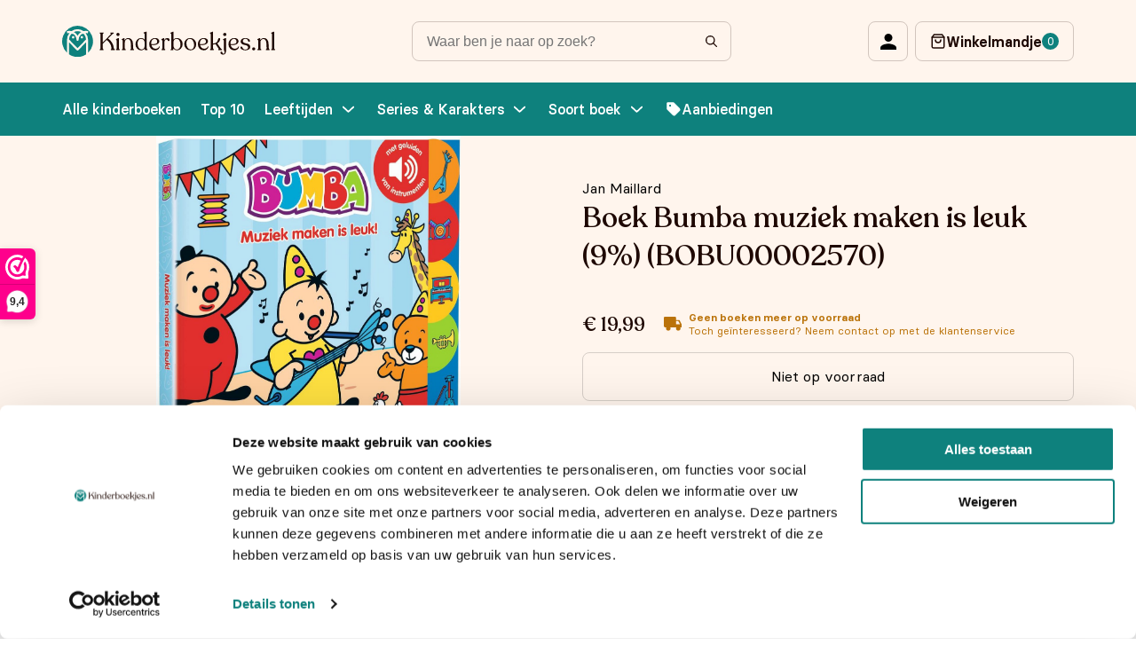

--- FILE ---
content_type: text/html; charset=UTF-8
request_url: https://kinderboekjes.nl/kinderboeken/boek-bumba-muziek-maken-is-leuk-9-bobu00002570/
body_size: 17988
content:

<!DOCTYPE html>
<html lang="nl-NL">
<head>

            <meta name="facebook-domain-verification" content="09ewvmgjk62u5wthy2xpc1ad8xplg0" />
    
    <meta charset="UTF-8">
    <meta http-equiv="X-UA-Compatible" content="IE=edge">
    <meta name="viewport" content="width=device-width, initial-scale=1.0">
    <title>Boek Bumba muziek maken is leuk (9%) (BOBU00002570) | Kinderboekjes.nl</title>
    <script type="text/javascript" data-cookieconsent="ignore">
	window.dataLayer = window.dataLayer || [];

	function gtag() {
		dataLayer.push(arguments);
	}

	gtag("consent", "default", {
		ad_personalization: "denied",
		ad_storage: "denied",
		ad_user_data: "denied",
		analytics_storage: "denied",
		functionality_storage: "denied",
		personalization_storage: "denied",
		security_storage: "granted",
		wait_for_update: 500,
	});
	gtag("set", "ads_data_redaction", true);
	</script>
<script type="text/javascript" data-cookieconsent="ignore">
		(function (w, d, s, l, i) {
		w[l] = w[l] || [];
		w[l].push({'gtm.start': new Date().getTime(), event: 'gtm.js'});
		var f = d.getElementsByTagName(s)[0], j = d.createElement(s), dl = l !== 'dataLayer' ? '&l=' + l : '';
		j.async = true;
		j.src = 'https://www.googletagmanager.com/gtm.js?id=' + i + dl;
		f.parentNode.insertBefore(j, f);
	})(
		window,
		document,
		'script',
		'dataLayer',
		'GTM-MSMDZTX'
	);
</script>
<script type="text/javascript"
		id="Cookiebot"
		src="https://consent.cookiebot.com/uc.js"
		data-implementation="wp"
		data-cbid="30a3780a-fcd2-4046-8d96-306ba0424aaf"
						data-culture="NL"
				data-blockingmode="auto"
	></script>
<meta name='robots' content='index, follow, max-image-preview:large, max-snippet:-1, max-video-preview:-1' />

<!-- Google Tag Manager for WordPress by gtm4wp.com -->
<script data-cfasync="false" data-pagespeed-no-defer>
	var gtm4wp_datalayer_name = "dataLayer";
	var dataLayer = dataLayer || [];
	const gtm4wp_use_sku_instead = false;
	const gtm4wp_currency = 'EUR';
	const gtm4wp_product_per_impression = 10;
	const gtm4wp_clear_ecommerce = false;
	const gtm4wp_datalayer_max_timeout = 2000;
</script>
<!-- End Google Tag Manager for WordPress by gtm4wp.com -->
	<!-- This site is optimized with the Yoast SEO plugin v25.9 - https://yoast.com/wordpress/plugins/seo/ -->
	<meta name="description" content="Boek Bumba muziek maken is leuk (9%) (BOBU00002570) kopen? Op kinderboekjes vind je deze, en nog honderden andere leuke kinderboekjes voor een voordelige prijs. Bestel Boek Bumba muziek maken is leuk (9%) (BOBU00002570) nu op Kinderboekjes.nl" />
	<link rel="canonical" href="https://kinderboekjes.nl/kinderboeken/boek-bumba-muziek-maken-is-leuk-9-bobu00002570/" />
	<meta property="og:locale" content="nl_NL" />
	<meta property="og:type" content="article" />
	<meta property="og:title" content="Boek Bumba muziek maken is leuk (9%) (BOBU00002570) | Kinderboekjes.nl" />
	<meta property="og:description" content="Boek Bumba muziek maken is leuk (9%) (BOBU00002570) kopen? Op kinderboekjes vind je deze, en nog honderden andere leuke kinderboekjes voor een voordelige prijs. Bestel Boek Bumba muziek maken is leuk (9%) (BOBU00002570) nu op Kinderboekjes.nl" />
	<meta property="og:url" content="https://kinderboekjes.nl/kinderboeken/boek-bumba-muziek-maken-is-leuk-9-bobu00002570/" />
	<meta property="og:site_name" content="Kinderboekjes.nl" />
	<meta property="article:modified_time" content="2024-04-07T07:47:08+00:00" />
	<meta property="og:image" content="https://kinderboekjes.nl/wp-content/uploads/2022/10/1029x1200-3.jpg" />
	<meta property="og:image:width" content="1029" />
	<meta property="og:image:height" content="1200" />
	<meta property="og:image:type" content="image/jpeg" />
	<meta name="twitter:card" content="summary_large_image" />
	<script type="application/ld+json" class="yoast-schema-graph">{"@context":"https://schema.org","@graph":[{"@type":"WebPage","@id":"https://kinderboekjes.nl/kinderboeken/boek-bumba-muziek-maken-is-leuk-9-bobu00002570/","url":"https://kinderboekjes.nl/kinderboeken/boek-bumba-muziek-maken-is-leuk-9-bobu00002570/","name":"Boek Bumba muziek maken is leuk (9%) (BOBU00002570) | Kinderboekjes.nl","isPartOf":{"@id":"https://kinderboekjes.nl/#website"},"primaryImageOfPage":{"@id":"https://kinderboekjes.nl/kinderboeken/boek-bumba-muziek-maken-is-leuk-9-bobu00002570/#primaryimage"},"image":{"@id":"https://kinderboekjes.nl/kinderboeken/boek-bumba-muziek-maken-is-leuk-9-bobu00002570/#primaryimage"},"thumbnailUrl":"https://kinderboekjes.nl/wp-content/uploads/2022/10/1029x1200-3.jpg","datePublished":"2022-10-13T11:43:10+00:00","dateModified":"2024-04-07T07:47:08+00:00","description":"Boek Bumba muziek maken is leuk (9%) (BOBU00002570) kopen? Op kinderboekjes vind je deze, en nog honderden andere leuke kinderboekjes voor een voordelige prijs. Bestel Boek Bumba muziek maken is leuk (9%) (BOBU00002570) nu op Kinderboekjes.nl","breadcrumb":{"@id":"https://kinderboekjes.nl/kinderboeken/boek-bumba-muziek-maken-is-leuk-9-bobu00002570/#breadcrumb"},"inLanguage":"nl-NL","potentialAction":[{"@type":"ReadAction","target":["https://kinderboekjes.nl/kinderboeken/boek-bumba-muziek-maken-is-leuk-9-bobu00002570/"]}]},{"@type":"ImageObject","inLanguage":"nl-NL","@id":"https://kinderboekjes.nl/kinderboeken/boek-bumba-muziek-maken-is-leuk-9-bobu00002570/#primaryimage","url":"https://kinderboekjes.nl/wp-content/uploads/2022/10/1029x1200-3.jpg","contentUrl":"https://kinderboekjes.nl/wp-content/uploads/2022/10/1029x1200-3.jpg","width":1029,"height":1200,"caption":"Boek Bumba muziek maken is leuk (9%) (BOBU00002570)"},{"@type":"BreadcrumbList","@id":"https://kinderboekjes.nl/kinderboeken/boek-bumba-muziek-maken-is-leuk-9-bobu00002570/#breadcrumb","itemListElement":[{"@type":"ListItem","position":1,"name":"Kinderboeken","item":"https://kinderboekjes.nl/"},{"@type":"ListItem","position":2,"name":"Alle kinderboeken","item":"https://kinderboekjes.nl/kinderboeken/"},{"@type":"ListItem","position":3,"name":"Boek Bumba muziek maken is leuk (9%) (BOBU00002570)"}]},{"@type":"WebSite","@id":"https://kinderboekjes.nl/#website","url":"https://kinderboekjes.nl/","name":"Kinderboekjes.nl","description":"Op kinderboekjes.nl koop je de leukste kinderboekjes momenteel beschikbaar.","publisher":{"@id":"https://kinderboekjes.nl/#organization"},"potentialAction":[{"@type":"SearchAction","target":{"@type":"EntryPoint","urlTemplate":"https://kinderboekjes.nl/?s={search_term_string}"},"query-input":{"@type":"PropertyValueSpecification","valueRequired":true,"valueName":"search_term_string"}}],"inLanguage":"nl-NL"},{"@type":"Organization","@id":"https://kinderboekjes.nl/#organization","name":"Kinderboekjes.nl","url":"https://kinderboekjes.nl/","logo":{"@type":"ImageObject","inLanguage":"nl-NL","@id":"https://kinderboekjes.nl/#/schema/logo/image/","url":"https://kinderboekjes.nl/wp-content/uploads/2022/10/favicon.png","contentUrl":"https://kinderboekjes.nl/wp-content/uploads/2022/10/favicon.png","width":512,"height":512,"caption":"Kinderboekjes.nl"},"image":{"@id":"https://kinderboekjes.nl/#/schema/logo/image/"}}]}</script>
	<!-- / Yoast SEO plugin. -->


<link rel='dns-prefetch' href='//www.google.com' />
<link rel="alternate" type="application/rss+xml" title="Kinderboekjes.nl &raquo; Boek Bumba muziek maken is leuk (9%) (BOBU00002570) reacties feed" href="https://kinderboekjes.nl/kinderboeken/boek-bumba-muziek-maken-is-leuk-9-bobu00002570/feed/" />
<link rel="alternate" title="oEmbed (JSON)" type="application/json+oembed" href="https://kinderboekjes.nl/wp-json/oembed/1.0/embed?url=https%3A%2F%2Fkinderboekjes.nl%2Fkinderboeken%2Fboek-bumba-muziek-maken-is-leuk-9-bobu00002570%2F" />
<link rel="alternate" title="oEmbed (XML)" type="text/xml+oembed" href="https://kinderboekjes.nl/wp-json/oembed/1.0/embed?url=https%3A%2F%2Fkinderboekjes.nl%2Fkinderboeken%2Fboek-bumba-muziek-maken-is-leuk-9-bobu00002570%2F&#038;format=xml" />
<style id='wp-img-auto-sizes-contain-inline-css' type='text/css'>
img:is([sizes=auto i],[sizes^="auto," i]){contain-intrinsic-size:3000px 1500px}
/*# sourceURL=wp-img-auto-sizes-contain-inline-css */
</style>
<style id='classic-theme-styles-inline-css' type='text/css'>
/*! This file is auto-generated */
.wp-block-button__link{color:#fff;background-color:#32373c;border-radius:9999px;box-shadow:none;text-decoration:none;padding:calc(.667em + 2px) calc(1.333em + 2px);font-size:1.125em}.wp-block-file__button{background:#32373c;color:#fff;text-decoration:none}
/*# sourceURL=/wp-includes/css/classic-themes.min.css */
</style>
<style id='woocommerce-inline-inline-css' type='text/css'>
.woocommerce form .form-row .required { visibility: visible; }
/*# sourceURL=woocommerce-inline-inline-css */
</style>
<link rel='stylesheet' id='wpo_min-header-0-css' href='https://kinderboekjes.nl/wp-content/cache/wpo-minify/1768825297/assets/wpo-minify-header-70ba1216.min.css' type='text/css' media='all' />
<link rel='stylesheet' id='wpo_min-header-1-css' href='https://kinderboekjes.nl/wp-content/cache/wpo-minify/1768825297/assets/wpo-minify-header-eeb21411.min.css' type='text/css' media='only screen and (max-width: 768px)' />
<link rel='stylesheet' id='wpo_min-header-2-css' href='https://kinderboekjes.nl/wp-content/cache/wpo-minify/1768825297/assets/wpo-minify-header-ade450b2.min.css' type='text/css' media='all' />
<script type="text/template" id="tmpl-variation-template">
	<div class="woocommerce-variation-description">{{{ data.variation.variation_description }}}</div>
	<div class="woocommerce-variation-price">{{{ data.variation.price_html }}}</div>
	<div class="woocommerce-variation-availability">{{{ data.variation.availability_html }}}</div>
</script>
<script type="text/template" id="tmpl-unavailable-variation-template">
	<p role="alert">Dit product is niet beschikbaar. Kies een andere combinatie.</p>
</script>
<script>(function(url,id){var script=document.createElement('script');script.async=true;script.src='https://'+url+'/sidebar.js?id='+id+'&c='+cachebuster(10,id);var ref=document.getElementsByTagName('script')[0];ref.parentNode.insertBefore(script,ref);function cachebuster(refreshMinutes,id){var now=Date.now();var interval=refreshMinutes*60e3;var shift=(Math.sin(id)||0)*interval;return Math.floor((now+shift)/interval);}})("dashboard.webwinkelkeur.nl",1216696);</script><script type="text/javascript" id="wpml-cookie-js-extra">
/* <![CDATA[ */
var wpml_cookies = {"wp-wpml_current_language":{"value":"nl","expires":1,"path":"/"}};
var wpml_cookies = {"wp-wpml_current_language":{"value":"nl","expires":1,"path":"/"}};
//# sourceURL=wpml-cookie-js-extra
/* ]]> */
</script>
<script type="text/javascript" src="https://kinderboekjes.nl/wp-content/plugins/sitepress-multilingual-cms/res/js/cookies/language-cookie.js" id="wpml-cookie-js" defer="defer" data-wp-strategy="defer"></script>
<script type="text/javascript" src="https://kinderboekjes.nl/wp-includes/js/jquery/jquery.min.js" id="jquery-core-js"></script>
<script type="text/javascript" src="https://kinderboekjes.nl/wp-includes/js/jquery/jquery-migrate.min.js" id="jquery-migrate-js"></script>
<script type="text/javascript" src="https://kinderboekjes.nl/wp-content/plugins/woocommerce/assets/js/jquery-blockui/jquery.blockUI.min.js" id="jquery-blockui-js" data-wp-strategy="defer"></script>
<script type="text/javascript" id="wc-add-to-cart-js-extra">
/* <![CDATA[ */
var wc_add_to_cart_params = {"ajax_url":"/wp-admin/admin-ajax.php","wc_ajax_url":"/?wc-ajax=%%endpoint%%","i18n_view_cart":"Bekijk winkelwagen","cart_url":"https://kinderboekjes.nl/winkelwagen/","is_cart":"","cart_redirect_after_add":"no"};
//# sourceURL=wc-add-to-cart-js-extra
/* ]]> */
</script>
<script type="text/javascript" src="https://kinderboekjes.nl/wp-content/plugins/woocommerce/assets/js/frontend/add-to-cart.min.js" id="wc-add-to-cart-js" defer="defer" data-wp-strategy="defer"></script>
<script type="text/javascript" id="wc-single-product-js-extra">
/* <![CDATA[ */
var wc_single_product_params = {"i18n_required_rating_text":"Selecteer een waardering","i18n_rating_options":["1 van de 5 sterren","2 van de 5 sterren","3 van de 5 sterren","4 van de 5 sterren","5 van de 5 sterren"],"i18n_product_gallery_trigger_text":"Afbeeldinggalerij in volledig scherm bekijken","review_rating_required":"yes","flexslider":{"rtl":false,"animation":"slide","smoothHeight":true,"directionNav":false,"controlNav":"thumbnails","slideshow":false,"animationSpeed":500,"animationLoop":false,"allowOneSlide":false},"zoom_enabled":"","zoom_options":[],"photoswipe_enabled":"","photoswipe_options":{"shareEl":false,"closeOnScroll":false,"history":false,"hideAnimationDuration":0,"showAnimationDuration":0},"flexslider_enabled":""};
//# sourceURL=wc-single-product-js-extra
/* ]]> */
</script>
<script type="text/javascript" src="https://kinderboekjes.nl/wp-content/plugins/woocommerce/assets/js/frontend/single-product.min.js" id="wc-single-product-js" defer="defer" data-wp-strategy="defer"></script>
<script type="text/javascript" src="https://kinderboekjes.nl/wp-content/plugins/woocommerce/assets/js/js-cookie/js.cookie.min.js" id="js-cookie-js" defer="defer" data-wp-strategy="defer"></script>
<script type="text/javascript" id="woocommerce-js-extra">
/* <![CDATA[ */
var woocommerce_params = {"ajax_url":"/wp-admin/admin-ajax.php","wc_ajax_url":"/?wc-ajax=%%endpoint%%","i18n_password_show":"Wachtwoord weergeven","i18n_password_hide":"Wachtwoord verbergen"};
//# sourceURL=woocommerce-js-extra
/* ]]> */
</script>
<script type="text/javascript" src="https://kinderboekjes.nl/wp-content/plugins/woocommerce/assets/js/frontend/woocommerce.min.js" id="woocommerce-js" defer="defer" data-wp-strategy="defer"></script>
<script type="text/javascript" id="wt-smart-coupon-for-woo-js-extra">
/* <![CDATA[ */
var WTSmartCouponOBJ = {"ajaxurl":"https://kinderboekjes.nl/wp-admin/admin-ajax.php","wc_ajax_url":"https://kinderboekjes.nl/?wc-ajax=","nonces":{"public":"be303286b7","apply_coupon":"a070425a15"},"labels":{"please_wait":"Please wait...","choose_variation":"Please choose a variation","error":"Error !!!"},"shipping_method":[],"payment_method":"","is_cart":""};
//# sourceURL=wt-smart-coupon-for-woo-js-extra
/* ]]> */
</script>
<script type="text/javascript" src="https://kinderboekjes.nl/wp-content/plugins/wt-smart-coupons-for-woocommerce/public/js/wt-smart-coupon-public.js" id="wt-smart-coupon-for-woo-js"></script>
<script type="text/javascript" src="https://kinderboekjes.nl/wp-content/plugins/woocommerce-profitmetrics/js/pmTPTrack.js" id="pmTPTrack-js"></script>
<script type="text/javascript" id="wc-cart-fragments-js-extra">
/* <![CDATA[ */
var wc_cart_fragments_params = {"ajax_url":"/wp-admin/admin-ajax.php","wc_ajax_url":"/?wc-ajax=%%endpoint%%","cart_hash_key":"wc_cart_hash_7ca0ad920e8108c93692575d91315ad3-nl","fragment_name":"wc_fragments_7ca0ad920e8108c93692575d91315ad3","request_timeout":"5000"};
//# sourceURL=wc-cart-fragments-js-extra
/* ]]> */
</script>
<script type="text/javascript" src="https://kinderboekjes.nl/wp-content/plugins/woocommerce/assets/js/frontend/cart-fragments.min.js" id="wc-cart-fragments-js" defer="defer" data-wp-strategy="defer"></script>
<script type="text/javascript" src="https://kinderboekjes.nl/wp-includes/js/underscore.min.js" id="underscore-js"></script>
<script type="text/javascript" id="wp-util-js-extra">
/* <![CDATA[ */
var _wpUtilSettings = {"ajax":{"url":"/wp-admin/admin-ajax.php"}};
//# sourceURL=wp-util-js-extra
/* ]]> */
</script>
<script type="text/javascript" src="https://kinderboekjes.nl/wp-includes/js/wp-util.min.js" id="wp-util-js"></script>
<script type="text/javascript" id="wpml-xdomain-data-js-extra">
/* <![CDATA[ */
var wpml_xdomain_data = {"css_selector":"wpml-ls-item","ajax_url":"https://kinderboekjes.nl/wp-admin/admin-ajax.php","current_lang":"nl","_nonce":"b1485c8aa5"};
//# sourceURL=wpml-xdomain-data-js-extra
/* ]]> */
</script>
<script type="text/javascript" src="https://kinderboekjes.nl/wp-content/plugins/sitepress-multilingual-cms/res/js/xdomain-data.js" id="wpml-xdomain-data-js" defer="defer" data-wp-strategy="defer"></script>
<link rel="https://api.w.org/" href="https://kinderboekjes.nl/wp-json/" /><link rel="alternate" title="JSON" type="application/json" href="https://kinderboekjes.nl/wp-json/wp/v2/product/4261" /><link rel="EditURI" type="application/rsd+xml" title="RSD" href="https://kinderboekjes.nl/xmlrpc.php?rsd" />
<meta name="generator" content="WordPress 6.9" />
<meta name="generator" content="WooCommerce 10.0.4" />
<link rel='shortlink' href='https://kinderboekjes.nl/?p=4261' />
<meta name="generator" content="WPML ver:4.7.6 stt:66,37;" />

<!-- This website runs the Product Feed ELITE for WooCommerce by AdTribes.io plugin -->

<!-- Google Tag Manager for WordPress by gtm4wp.com -->
<!-- GTM Container placement set to automatic -->
<script data-cfasync="false" data-pagespeed-no-defer type="text/javascript">
	var dataLayer_content = {"pagePostType":"product","pagePostType2":"single-product","pagePostAuthor":"Mika de Bruijn","customerTotalOrders":0,"customerTotalOrderValue":0,"customerFirstName":"","customerLastName":"","customerBillingFirstName":"","customerBillingLastName":"","customerBillingCompany":"","customerBillingAddress1":"","customerBillingAddress2":"","customerBillingCity":"","customerBillingState":"","customerBillingPostcode":"","customerBillingCountry":"","customerBillingEmail":"","customerBillingEmailHash":"","customerBillingPhone":"","customerShippingFirstName":"","customerShippingLastName":"","customerShippingCompany":"","customerShippingAddress1":"","customerShippingAddress2":"","customerShippingCity":"","customerShippingState":"","customerShippingPostcode":"","customerShippingCountry":"","cartContent":{"totals":{"applied_coupons":[],"discount_total":0,"subtotal":0,"total":0},"items":[]},"productRatingCounts":[],"productAverageRating":0,"productReviewCount":0,"productType":"simple","productIsVariable":0};
	dataLayer.push( dataLayer_content );
</script>
<script data-cfasync="false" data-pagespeed-no-defer type="text/javascript">
(function(w,d,s,l,i){w[l]=w[l]||[];w[l].push({'gtm.start':
new Date().getTime(),event:'gtm.js'});var f=d.getElementsByTagName(s)[0],
j=d.createElement(s),dl=l!='dataLayer'?'&l='+l:'';j.async=true;j.src=
'//www.googletagmanager.com/gtm.js?id='+i+dl;f.parentNode.insertBefore(j,f);
})(window,document,'script','dataLayer','GTM-MSMDZTX');
</script>
<!-- End Google Tag Manager for WordPress by gtm4wp.com --><!-- Google tag (gtag.js) -->
<script async src='https://www.googletagmanager.com/gtag/js?id=AW-11107396360'></script>
<script>
function formatAWID(awID) {
    // Ensure the AW ID is in the correct format
    if (!awID.startsWith('AW-')) {
        awID = 'AW-' + awID.replace(/^AW/, '');
    }
    return awID;
}
const inputAWID = 'AW-11107396360';
const awID = formatAWID(inputAWID);

function _pm_executeAWConfig() {
    const scriptExists = document.querySelector('script[src^="https://www.googletagmanager.com/gtag/js?id="]');
    let foundJsDate = false;
    if (typeof dataLayer !== 'undefined') {
        for( var i = 0; i <= dataLayer.length; i++ ) {
            if( typeof dataLayer[i] === 'object' && dataLayer[i].length && dataLayer[i].length > 2 && dataLayer[i][0] === 'js' ) {
                foundJsDate = true;
                break;
            }
        }
    }
    if (scriptExists && foundJsDate) {
        window.dataLayer = window.dataLayer || [];
        function gtag() {
            dataLayer.push(arguments);
        }
        gtag('config', awID);
    } else {
        const script = document.createElement('script');
        script.async = true;
        script.id = 'profitmetrics-gawid-script-' + awID;
        script.src = 'https://www.googletagmanager.com/gtag/js?id=' + awID;
        document.head.appendChild(script);
        script.addEventListener('load', function() {
            window.dataLayer = window.dataLayer || [];
            function gtag() {
                dataLayer.push(arguments);
            }
            gtag('js', new Date());
            gtag('config', awID);
        });
    }
}
_pm_executeAWConfig();
</script>
<!-- Start ProfitMetrics - GA4  - (v1) -->

<script>
  function _pm_executeGtag() {
    const scriptExists = document.querySelector('script[src^="https://www.googletagmanager.com/gtag/js?id="]');

    if (scriptExists) {
      
  window.dataLayer = window.dataLayer || [];
  function gtag(){ dataLayer.push(arguments); }

  gtag('config', 'G-9N53RRKSSV');
  gtag('config', 'G-VM7HHXL44X');
  gtag('js', new Date());

    } else {
      const script = document.createElement('script');
      script.async = true;
      script.id = 'profitmetrics-ga4-script-G-9N53RRKSSV';
      script.src = 'https://www.googletagmanager.com/gtag/js?id=G-9N53RRKSSV';
      document.head.appendChild(script);

      script.addEventListener('load', function() {
        
  window.dataLayer = window.dataLayer || [];
  function gtag(){ dataLayer.push(arguments); }

  gtag('config', 'G-9N53RRKSSV');
  gtag('config', 'G-VM7HHXL44X');
  gtag('js', new Date());

      });
    }
  }


  _pm_executeGtag();
</script>

<!-- End ProfitMetrics - GA4  - (v1) --><link rel="preload" as="image" href="https://kinderboekjes.nl/wp-content/uploads/2022/10/1029x1200-3.jpg.webp" imagesrcset="https://kinderboekjes.nl/wp-content/uploads/2022/10/1029x1200-3.jpg 1029w, https://kinderboekjes.nl/wp-content/uploads/2022/10/1029x1200-3-600x700.jpg 600w, https://kinderboekjes.nl/wp-content/uploads/2022/10/1029x1200-3-257x300.jpg 257w, https://kinderboekjes.nl/wp-content/uploads/2022/10/1029x1200-3-878x1024.jpg 878w, https://kinderboekjes.nl/wp-content/uploads/2022/10/1029x1200-3-768x896.jpg 768w" imagesizes="(max-width: 1029px) 100vw, 1029px">	<noscript><style>.woocommerce-product-gallery{ opacity: 1 !important; }</style></noscript>
	<script type="text/javascript" src="https://cdn.brevo.com/js/sdk-loader.js" async></script><script type="text/javascript">
            window.Brevo = window.Brevo || [];
            window.Brevo.push(["init", {
                client_key: "viitz4yk0yxqkrcacebhvwok",
                email_id: "",
                push: {
                    customDomain: "https://kinderboekjes.nl\/wp-content\/plugins\/woocommerce-sendinblue-newsletter-subscription\/"
                }
            }]);
        </script><link rel="icon" href="https://kinderboekjes.nl/wp-content/uploads/2022/10/cropped-favicon-32x32.png" sizes="32x32" />
<link rel="icon" href="https://kinderboekjes.nl/wp-content/uploads/2022/10/cropped-favicon-192x192.png" sizes="192x192" />
<link rel="apple-touch-icon" href="https://kinderboekjes.nl/wp-content/uploads/2022/10/cropped-favicon-180x180.png" />
<meta name="msapplication-TileImage" content="https://kinderboekjes.nl/wp-content/uploads/2022/10/cropped-favicon-270x270.png" />

            <meta name="google-site-verification" content="lVzfY1Ko71CTe5UNsHKZJTCtGhLiU-wrwau5YXuRNzo" />
        <!-- Google tag (gtag.js) -->
        <script async src="https://www.googletagmanager.com/gtag/js?id=AW-11291559501"></script>
        <script>
        window.dataLayer = window.dataLayer || [];
        function gtag(){dataLayer.push(arguments);}
        gtag('js', new Date());
        
        gtag('config', 'AW-11291559501');
        </script>

        <script>(function(n,r){var e=document.createElement("script");e.async=!0,e.src=n+"/sidebar.js?id="+r+"&c="+c(10,r);var t=document.getElementsByTagName("script")[0];t.parentNode.insertBefore(e,t);function c(s,i){var o=Date.now(),a=s*6e4,_=(Math.sin(i)||0)*a;return Math.floor((o+_)/a)}})("https://dashboard.webwinkelkeur.nl",1216696);</script>
    
<style id='global-styles-inline-css' type='text/css'>
:root{--wp--preset--aspect-ratio--square: 1;--wp--preset--aspect-ratio--4-3: 4/3;--wp--preset--aspect-ratio--3-4: 3/4;--wp--preset--aspect-ratio--3-2: 3/2;--wp--preset--aspect-ratio--2-3: 2/3;--wp--preset--aspect-ratio--16-9: 16/9;--wp--preset--aspect-ratio--9-16: 9/16;--wp--preset--color--black: #000000;--wp--preset--color--cyan-bluish-gray: #abb8c3;--wp--preset--color--white: #ffffff;--wp--preset--color--pale-pink: #f78da7;--wp--preset--color--vivid-red: #cf2e2e;--wp--preset--color--luminous-vivid-orange: #ff6900;--wp--preset--color--luminous-vivid-amber: #fcb900;--wp--preset--color--light-green-cyan: #7bdcb5;--wp--preset--color--vivid-green-cyan: #00d084;--wp--preset--color--pale-cyan-blue: #8ed1fc;--wp--preset--color--vivid-cyan-blue: #0693e3;--wp--preset--color--vivid-purple: #9b51e0;--wp--preset--gradient--vivid-cyan-blue-to-vivid-purple: linear-gradient(135deg,rgb(6,147,227) 0%,rgb(155,81,224) 100%);--wp--preset--gradient--light-green-cyan-to-vivid-green-cyan: linear-gradient(135deg,rgb(122,220,180) 0%,rgb(0,208,130) 100%);--wp--preset--gradient--luminous-vivid-amber-to-luminous-vivid-orange: linear-gradient(135deg,rgb(252,185,0) 0%,rgb(255,105,0) 100%);--wp--preset--gradient--luminous-vivid-orange-to-vivid-red: linear-gradient(135deg,rgb(255,105,0) 0%,rgb(207,46,46) 100%);--wp--preset--gradient--very-light-gray-to-cyan-bluish-gray: linear-gradient(135deg,rgb(238,238,238) 0%,rgb(169,184,195) 100%);--wp--preset--gradient--cool-to-warm-spectrum: linear-gradient(135deg,rgb(74,234,220) 0%,rgb(151,120,209) 20%,rgb(207,42,186) 40%,rgb(238,44,130) 60%,rgb(251,105,98) 80%,rgb(254,248,76) 100%);--wp--preset--gradient--blush-light-purple: linear-gradient(135deg,rgb(255,206,236) 0%,rgb(152,150,240) 100%);--wp--preset--gradient--blush-bordeaux: linear-gradient(135deg,rgb(254,205,165) 0%,rgb(254,45,45) 50%,rgb(107,0,62) 100%);--wp--preset--gradient--luminous-dusk: linear-gradient(135deg,rgb(255,203,112) 0%,rgb(199,81,192) 50%,rgb(65,88,208) 100%);--wp--preset--gradient--pale-ocean: linear-gradient(135deg,rgb(255,245,203) 0%,rgb(182,227,212) 50%,rgb(51,167,181) 100%);--wp--preset--gradient--electric-grass: linear-gradient(135deg,rgb(202,248,128) 0%,rgb(113,206,126) 100%);--wp--preset--gradient--midnight: linear-gradient(135deg,rgb(2,3,129) 0%,rgb(40,116,252) 100%);--wp--preset--font-size--small: 13px;--wp--preset--font-size--medium: 20px;--wp--preset--font-size--large: 36px;--wp--preset--font-size--x-large: 42px;--wp--preset--spacing--20: 0.44rem;--wp--preset--spacing--30: 0.67rem;--wp--preset--spacing--40: 1rem;--wp--preset--spacing--50: 1.5rem;--wp--preset--spacing--60: 2.25rem;--wp--preset--spacing--70: 3.38rem;--wp--preset--spacing--80: 5.06rem;--wp--preset--shadow--natural: 6px 6px 9px rgba(0, 0, 0, 0.2);--wp--preset--shadow--deep: 12px 12px 50px rgba(0, 0, 0, 0.4);--wp--preset--shadow--sharp: 6px 6px 0px rgba(0, 0, 0, 0.2);--wp--preset--shadow--outlined: 6px 6px 0px -3px rgb(255, 255, 255), 6px 6px rgb(0, 0, 0);--wp--preset--shadow--crisp: 6px 6px 0px rgb(0, 0, 0);}:where(.is-layout-flex){gap: 0.5em;}:where(.is-layout-grid){gap: 0.5em;}body .is-layout-flex{display: flex;}.is-layout-flex{flex-wrap: wrap;align-items: center;}.is-layout-flex > :is(*, div){margin: 0;}body .is-layout-grid{display: grid;}.is-layout-grid > :is(*, div){margin: 0;}:where(.wp-block-columns.is-layout-flex){gap: 2em;}:where(.wp-block-columns.is-layout-grid){gap: 2em;}:where(.wp-block-post-template.is-layout-flex){gap: 1.25em;}:where(.wp-block-post-template.is-layout-grid){gap: 1.25em;}.has-black-color{color: var(--wp--preset--color--black) !important;}.has-cyan-bluish-gray-color{color: var(--wp--preset--color--cyan-bluish-gray) !important;}.has-white-color{color: var(--wp--preset--color--white) !important;}.has-pale-pink-color{color: var(--wp--preset--color--pale-pink) !important;}.has-vivid-red-color{color: var(--wp--preset--color--vivid-red) !important;}.has-luminous-vivid-orange-color{color: var(--wp--preset--color--luminous-vivid-orange) !important;}.has-luminous-vivid-amber-color{color: var(--wp--preset--color--luminous-vivid-amber) !important;}.has-light-green-cyan-color{color: var(--wp--preset--color--light-green-cyan) !important;}.has-vivid-green-cyan-color{color: var(--wp--preset--color--vivid-green-cyan) !important;}.has-pale-cyan-blue-color{color: var(--wp--preset--color--pale-cyan-blue) !important;}.has-vivid-cyan-blue-color{color: var(--wp--preset--color--vivid-cyan-blue) !important;}.has-vivid-purple-color{color: var(--wp--preset--color--vivid-purple) !important;}.has-black-background-color{background-color: var(--wp--preset--color--black) !important;}.has-cyan-bluish-gray-background-color{background-color: var(--wp--preset--color--cyan-bluish-gray) !important;}.has-white-background-color{background-color: var(--wp--preset--color--white) !important;}.has-pale-pink-background-color{background-color: var(--wp--preset--color--pale-pink) !important;}.has-vivid-red-background-color{background-color: var(--wp--preset--color--vivid-red) !important;}.has-luminous-vivid-orange-background-color{background-color: var(--wp--preset--color--luminous-vivid-orange) !important;}.has-luminous-vivid-amber-background-color{background-color: var(--wp--preset--color--luminous-vivid-amber) !important;}.has-light-green-cyan-background-color{background-color: var(--wp--preset--color--light-green-cyan) !important;}.has-vivid-green-cyan-background-color{background-color: var(--wp--preset--color--vivid-green-cyan) !important;}.has-pale-cyan-blue-background-color{background-color: var(--wp--preset--color--pale-cyan-blue) !important;}.has-vivid-cyan-blue-background-color{background-color: var(--wp--preset--color--vivid-cyan-blue) !important;}.has-vivid-purple-background-color{background-color: var(--wp--preset--color--vivid-purple) !important;}.has-black-border-color{border-color: var(--wp--preset--color--black) !important;}.has-cyan-bluish-gray-border-color{border-color: var(--wp--preset--color--cyan-bluish-gray) !important;}.has-white-border-color{border-color: var(--wp--preset--color--white) !important;}.has-pale-pink-border-color{border-color: var(--wp--preset--color--pale-pink) !important;}.has-vivid-red-border-color{border-color: var(--wp--preset--color--vivid-red) !important;}.has-luminous-vivid-orange-border-color{border-color: var(--wp--preset--color--luminous-vivid-orange) !important;}.has-luminous-vivid-amber-border-color{border-color: var(--wp--preset--color--luminous-vivid-amber) !important;}.has-light-green-cyan-border-color{border-color: var(--wp--preset--color--light-green-cyan) !important;}.has-vivid-green-cyan-border-color{border-color: var(--wp--preset--color--vivid-green-cyan) !important;}.has-pale-cyan-blue-border-color{border-color: var(--wp--preset--color--pale-cyan-blue) !important;}.has-vivid-cyan-blue-border-color{border-color: var(--wp--preset--color--vivid-cyan-blue) !important;}.has-vivid-purple-border-color{border-color: var(--wp--preset--color--vivid-purple) !important;}.has-vivid-cyan-blue-to-vivid-purple-gradient-background{background: var(--wp--preset--gradient--vivid-cyan-blue-to-vivid-purple) !important;}.has-light-green-cyan-to-vivid-green-cyan-gradient-background{background: var(--wp--preset--gradient--light-green-cyan-to-vivid-green-cyan) !important;}.has-luminous-vivid-amber-to-luminous-vivid-orange-gradient-background{background: var(--wp--preset--gradient--luminous-vivid-amber-to-luminous-vivid-orange) !important;}.has-luminous-vivid-orange-to-vivid-red-gradient-background{background: var(--wp--preset--gradient--luminous-vivid-orange-to-vivid-red) !important;}.has-very-light-gray-to-cyan-bluish-gray-gradient-background{background: var(--wp--preset--gradient--very-light-gray-to-cyan-bluish-gray) !important;}.has-cool-to-warm-spectrum-gradient-background{background: var(--wp--preset--gradient--cool-to-warm-spectrum) !important;}.has-blush-light-purple-gradient-background{background: var(--wp--preset--gradient--blush-light-purple) !important;}.has-blush-bordeaux-gradient-background{background: var(--wp--preset--gradient--blush-bordeaux) !important;}.has-luminous-dusk-gradient-background{background: var(--wp--preset--gradient--luminous-dusk) !important;}.has-pale-ocean-gradient-background{background: var(--wp--preset--gradient--pale-ocean) !important;}.has-electric-grass-gradient-background{background: var(--wp--preset--gradient--electric-grass) !important;}.has-midnight-gradient-background{background: var(--wp--preset--gradient--midnight) !important;}.has-small-font-size{font-size: var(--wp--preset--font-size--small) !important;}.has-medium-font-size{font-size: var(--wp--preset--font-size--medium) !important;}.has-large-font-size{font-size: var(--wp--preset--font-size--large) !important;}.has-x-large-font-size{font-size: var(--wp--preset--font-size--x-large) !important;}
/*# sourceURL=global-styles-inline-css */
</style>
</head>
<body class="wp-singular product-template-default single single-product postid-4261 wp-theme-wux wpb-body is--nav-1 default theme-wux woocommerce woocommerce-page woocommerce-no-js">


<nav class="wpb-navigation">
    <div class="wpb-navigation__main">
        <div class="container">
            <div class="inner">
                
                <a class="logo" href="/">
                    <img src="https://kinderboekjes.nl/wp-content/uploads/2022/10/Kinderboekjesnl.svg" width="240" height="35" alt="Kinderboekjes.nl logo">
                </a>
                
                        <div class="wc-cart ">
            <a href="https://kinderboekjes.nl/winkelwagen/" class="woocommerce-mini-cart__button btn outline" data-count="0">
                <img src="/wp-content/themes/wux/assets/img/icon_shopping-bag_dark.svg" width="18" height="19" loading="lazy" alt="Winkelmandje">
                <span>Winkelmandje</span>
            </a>
        </div>
        
                <div class="search-form" id="wux-search-form">
                    <div class="search-form__inner">
                        <form id="wux-search" action="https://kinderboekjes.nl/"
                            data-template='results'
                            data-query='{"type":["product","pa_auteurs","soorten","serie-en-karakters","merken"],"post_status":["publish"],"posts_per_page":9999,"sql_compare":"OR","lang":"nl","meta_query":[{"key":"post_title","value":"%{{search_query}}%","operator":"LIKE","weight":100},{"key":"sku","value":"%{{search_query}}%","operator":"LIKE","weight":50,"type":["product"]},{"key":"ean","value":"%{{search_query}}%","operator":"LIKE","weight":50,"type":["product"]}],"order":[{"key":"sales_count_period_total","direction":"DESC","type":"DECIMAL"}]}'
                            data-facets='[{"id":28235,"label":"Soort boek","type":"dropdown","form":"term","name":"term_soorten","update":"true","operator":"IN","datatype":"CHAR","file":"dropdown","order":0},{"id":28236,"label":"Merken","type":"dropdown","form":"term","name":"term_merken","update":"true","operator":"IN","datatype":"CHAR","file":"dropdown","order":0},{"id":28237,"label":"Series & karakters","type":"dropdown","form":"term","name":"term_serie-en-karakters","update":"true","operator":"IN","datatype":"CHAR","file":"dropdown","order":0},{"id":28239,"label":"Leeftijd","type":"radio","form":"term","name":"term_leeftijd","update":"false","operator":"IN","datatype":"CHAR","file":"age-select","_wpml_word_count":"0","order":0}]'>
                            
                            <div class="search-form__group">
                                <img src="/wp-content/themes/wux/assets/img/icon_search_dark.svg" width="18" height="19" loading="lazy" alt="Search">
                                <input type="search" id="wux-search-input" name="s" placeholder="Waar ben je naar op zoek?">
                                <span id="close-wux-search">
                                    <img src="/wp-content/themes/wux/assets/img/icon_close_dark.svg" width="18" height="19" loading="lazy" alt="Zoeken sluiten">
                                    Sluiten
                                </span>
                            </div>
            
                        </form>
            
                        <div class="search-form__results" id="wux-search-results"></div>
                    </div>
                </div>

                <a class="btn outline btn--square account" href="/mijn-account/" title="Mijn account">
                    <img src="/wp-content/themes/wux/assets/img/icon_person_dark.svg" width="18" height="18" loading="lazy" alt="Account"> 
                </a>

                <div class="nav-trigger js-nav-trigger" title="Menu openen">
                    <div class="nav-hamburger__line is--top"></div>
                    <div class="nav-hamburger__line is--middle"></div>
                    <div class="nav-hamburger__line is--bottom"></div>
                    <span>Menu</span>
                </div>

            </div>
        </div>
    </div>
    <div class="wpb-navigation__nav">
        <div class="container">
            <div class="inner">
                <div class="wpb-menu">
                    <div class="wpb-menu__header">
                        <button class="js-nav-trigger" title="Menu sluiten">
                            <img src="/wp-content/themes/wux/assets/img/icon_chevron-left_white.svg" width="7" height="14" loading="lazy" alt="Menu sluiten"> 
                        </button>
                        <span>Menu</span>
                    </div>
                    <div class="wpb-menu__body">
                        <div class="menu-hoofdmenu-container"><ul id="menu-hoofdmenu" class="menu"><li id="menu-item-208" class="menu-item menu-item-type-post_type menu-item-object-page current_page_parent menu-item-208"><a href="https://kinderboekjes.nl/kinderboeken/">Alle kinderboeken</a></li>
<li id="menu-item-44472" class="menu-item menu-item-type-post_type menu-item-object-page menu-item-44472"><a href="https://kinderboekjes.nl/top-10/">Top 10</a></li>
</ul></div>
                        
                        <div class="custom-menu">
                            <ul>
                                <li class="menu-item has-submenu has-leeftijden">
                                    <a href="/leeftijden/">Leeftijden
                                        <div class="submenu-trigger js-submenu-tigger">
                                            <img src="/wp-content/themes/wux/assets/img/icon_chevron-right_white.svg" width="20" height="20" alt="arrow icon">
                                        </div>
                                    </a>
                                    <ul class="sub-menu">
                                        <li class="menu-item">
                                            <a href="/leeftijden/baby-peuters/?wf_28239=5131" class="filter">Baby & Peuters</a>
                                        </li>
                                        <li class="menu-item">
                                            <a href="/leeftijden/4-t-m-6-jaar/?wf_28239=5132" class="filter">4 t/m 6 jaar</a>
                                        </li>
                                        <li class="menu-item">
                                            <a href="/leeftijden/7-t-m-9-jaar/?wf_28239=5133" class="filter">7 t/m 9 jaar</a>
                                        </li>
                                        <li class="menu-item">
                                            <a href="/leeftijden/10-t-m-12-jaar/?wf_28239=5134" class="filter">10 t/m 12 jaar</a>
                                        </li>
                                    </ul>
                                </li>
                                <li class="menu-item has-submenu">
                                    <a href="/series-en-karakters/">
                                        Series & Karakters
                                        <div class="submenu-trigger js-submenu-tigger">
                                            <img src="/wp-content/themes/wux/assets/img/icon_chevron-right_white.svg" width="20" height="20" alt="arrow icon">
                                        </div>
                                    </a>
                                    <ul class="sub-menu">
                                                                                        <li class="menu-item menu-item--featured">
                                                    <a href="https://kinderboekjes.nl/series-en-karakters/bumba/">
                                                                                                                    <img src="https://kinderboekjes.nl/wp-content/uploads/2025/10/bumba.png" width="50" height="50" alt="">
                                                                                                                Bumba                                                    </a>
                                                </li>
                                                                                            <li class="menu-item menu-item--featured">
                                                    <a href="https://kinderboekjes.nl/series-en-karakters/brandweerman-sam/">
                                                                                                                    <img src="https://kinderboekjes.nl/wp-content/uploads/2022/11/brandweerman-sam.png" width="50" height="50" alt="">
                                                                                                                Brandweerman Sam                                                    </a>
                                                </li>
                                                                                            <li class="menu-item menu-item--featured">
                                                    <a href="https://kinderboekjes.nl/series-en-karakters/kabouter-plop/">
                                                                                                                    <img src="https://kinderboekjes.nl/wp-content/uploads/2022/11/kabouter-plop.png" width="50" height="50" alt="">
                                                                                                                Kabouter Plop                                                    </a>
                                                </li>
                                                                                            <li class="menu-item menu-item--featured">
                                                    <a href="https://kinderboekjes.nl/series-en-karakters/buurman-buurman/">
                                                                                                                    <img src="https://kinderboekjes.nl/wp-content/uploads/2022/11/buurman-en-buurman.png" width="50" height="50" alt="">
                                                                                                                Buurman &amp; Buurman                                                    </a>
                                                </li>
                                                                                                                                <li class="menu-item">
                                                <a href="/series-en-karakters/dinosaurus/">Dinosaurus</a>
                                            </li>
                                                                                    <li class="menu-item">
                                                <a href="/series-en-karakters/dikkie-dik/">Dikkie Dik</a>
                                            </li>
                                                                                    <li class="menu-item">
                                                <a href="/series-en-karakters/dora-the-explorer/">Dora the Explorer</a>
                                            </li>
                                                                                    <li class="menu-item">
                                                <a href="/series-en-karakters/geronimo-stilton/">Geronimo Stilton</a>
                                            </li>
                                                                                    <li class="menu-item">
                                                <a href="/series-en-karakters/hopla/">Hopla</a>
                                            </li>
                                                                                    <li class="menu-item">
                                                <a href="/series-en-karakters/k3/">K3</a>
                                            </li>
                                                                                    <li class="menu-item">
                                                <a href="/series-en-karakters/paw-patrol/">Paw Patrol</a>
                                            </li>
                                                                                    <li class="menu-item">
                                                <a href="/series-en-karakters/pokemon/">Pokémon</a>
                                            </li>
                                                                                    <li class="menu-item">
                                                <a href="/series-en-karakters/moemim/">Moemim</a>
                                            </li>
                                                                                    <li class="menu-item">
                                                <a href="/series-en-karakters/nijntje/">Nijntje</a>
                                            </li>
                                                                                    <li class="menu-item">
                                                <a href="/series-en-karakters/pieter-konijn/">Pieter Konijn</a>
                                            </li>
                                                                                    <li class="menu-item">
                                                <a href="/series-en-karakters/thomas-de-trein/">Thomas de Trein</a>
                                            </li>
                                                                                <li class="view-more-button arrow-right">
                                            <a href="/series-en-karakters/">Alle series en karakters bekijken</a>
                                        </li>
                                    </ul>
                                </li>
                                <li class="menu-item has-submenu">
                                    <a href="/soorten/">
                                        Soort boek
                                        <div class="submenu-trigger js-submenu-tigger">
                                            <img src="/wp-content/themes/wux/assets/img/icon_chevron-right_white.svg" width="20" height="20" alt="arrow icon">
                                        </div>
                                    </a>
                                    <ul class="sub-menu">
                                                                                    <li class="menu-item">
                                                <a href="/soorten/agenda/">Agenda</a>
                                            </li>
                                                                                    <li class="menu-item">
                                                <a href="/soorten/avi-boek/">AVI boek</a>
                                            </li>
                                                                                    <li class="menu-item">
                                                <a href="/soorten/babyboek/">Babyboek</a>
                                            </li>
                                                                                    <li class="menu-item">
                                                <a href="/soorten/badboekje/">Badboekje</a>
                                            </li>
                                                                                    <li class="menu-item">
                                                <a href="/soorten/buggyboekje/">Buggyboekje</a>
                                            </li>
                                                                                    <li class="menu-item">
                                                <a href="/soorten/dagboek/">Dagboek</a>
                                            </li>
                                                                                    <li class="menu-item">
                                                <a href="/soorten/doeboek/">Doeboek</a>
                                            </li>
                                                                                    <li class="menu-item">
                                                <a href="/soorten/educatief/">Educatief</a>
                                            </li>
                                                                                    <li class="menu-item">
                                                <a href="/soorten/fanboek/">Fanboek</a>
                                            </li>
                                                                                    <li class="menu-item">
                                                <a href="/soorten/film/">Film</a>
                                            </li>
                                                                                    <li class="menu-item">
                                                <a href="/soorten/film-tv-serie/">Film/Tv-serie</a>
                                            </li>
                                                                                    <li class="menu-item">
                                                <a href="/soorten/flapjesboek/">Flapjesboek</a>
                                            </li>
                                                                                    <li class="menu-item">
                                                <a href="/soorten/foamboek/">Foamboek</a>
                                            </li>
                                                                                    <li class="menu-item">
                                                <a href="/soorten/geluidenboek/">Geluidenboek</a>
                                            </li>
                                                                                    <li class="menu-item">
                                                <a href="/soorten/kijkboek/">Kijkboek</a>
                                            </li>
                                                                                    <li class="menu-item">
                                                <a href="/soorten/kleurboek/">Kleurboek</a>
                                            </li>
                                                                                    <li class="menu-item">
                                                <a href="/soorten/knisperboek/">Knisperboek</a>
                                            </li>
                                                                                    <li class="menu-item">
                                                <a href="/soorten/knutselboek/">Knutselboek</a>
                                            </li>
                                                                                    <li class="menu-item">
                                                <a href="/soorten/kookboek/">Kookboek</a>
                                            </li>
                                                                                    <li class="menu-item">
                                                <a href="/soorten/leesboek/">Leesboek</a>
                                            </li>
                                                                                    <li class="menu-item">
                                                <a href="/soorten/lichtjesboek/">Lichtjesboek</a>
                                            </li>
                                                                                    <li class="menu-item">
                                                <a href="/soorten/liedjesboek/">Liedjesboek</a>
                                            </li>
                                                                                    <li class="menu-item">
                                                <a href="/soorten/magazine/">Magazine</a>
                                            </li>
                                                                                    <li class="menu-item">
                                                <a href="/soorten/magneetboek/">Magneetboek</a>
                                            </li>
                                                                                    <li class="menu-item">
                                                <a href="/soorten/moppenboek/">Moppenboek</a>
                                            </li>
                                                                                    <li class="menu-item">
                                                <a href="/soorten/pop-up-boek/">Pop-up boek</a>
                                            </li>
                                                                                    <li class="menu-item">
                                                <a href="/soorten/posterboek/">Posterboek</a>
                                            </li>
                                                                                    <li class="menu-item">
                                                <a href="/soorten/prentenboek/">Prentenboek</a>
                                            </li>
                                                                                    <li class="menu-item">
                                                <a href="/soorten/puzzelboek/">Puzzelboek</a>
                                            </li>
                                                                                    <li class="menu-item">
                                                <a href="/soorten/raadselboek/">Raadselboek</a>
                                            </li>
                                                                                    <li class="menu-item">
                                                <a href="/soorten/rekenboek/">Rekenboek</a>
                                            </li>
                                                                                    <li class="menu-item">
                                                <a href="/soorten/schuifjesboek/">Schuifjesboek</a>
                                            </li>
                                                                                    <li class="menu-item">
                                                <a href="/soorten/stickerboek/">Stickerboek</a>
                                            </li>
                                                                                    <li class="menu-item">
                                                <a href="/soorten/stripboek/">Stripboek</a>
                                            </li>
                                                                                    <li class="menu-item">
                                                <a href="/soorten/telboek/">Telboek</a>
                                            </li>
                                                                                    <li class="menu-item">
                                                <a href="/soorten/uitdeelboekjes/">Uitdeelboekjes</a>
                                            </li>
                                                                                    <li class="menu-item">
                                                <a href="/soorten/vakantieboek/">Vakantieboek</a>
                                            </li>
                                                                                    <li class="menu-item">
                                                <a href="/soorten/voelboek/">Voelboek</a>
                                            </li>
                                                                                    <li class="menu-item">
                                                <a href="/soorten/vol-avontuur/">Vol Avontuur!</a>
                                            </li>
                                                                                    <li class="menu-item">
                                                <a href="/soorten/voordeelbundel/">Voordeelbundel</a>
                                            </li>
                                                                                    <li class="menu-item">
                                                <a href="/soorten/voorleesboek/">Voorleesboek</a>
                                            </li>
                                                                                    <li class="menu-item">
                                                <a href="/soorten/vriendenboek/">Vriendenboek</a>
                                            </li>
                                                                                    <li class="menu-item">
                                                <a href="/soorten/zoekboek/">Zoekboek</a>
                                            </li>
                                                                            </ul>
                                </li>
                                <li class="menu-item is-featured">
                                    <a href="/aanbiedingen/">
                                        <i class="wpb-icon wpb-icon--tag-solid"></i>
                                        Aanbiedingen
                                    </a>
                                </li>
                            </ul>
                        </div>
                    </div>
                    <div class="wpb-menu__footer">
                        <a href="/mijn-account/" class="btn outline">
                            <img src="/wp-content/themes/wux/assets/img/icon_person_white.svg" width="7" height="14" loading="lazy" alt="Mijn account"> 
                            Inloggen / aanmelden
                        </a>
                    </div>
                </div>
                <div class="wpb-navigation__usps">
                    <div class="usp js-usp-1" data-id="1"><div class="usp-icon"><img src="https://kinderboekjes.nl/wp-content/uploads/2022/10/icon_truck_green.svg" width="17" height="14" loading="lazy" alt="usp-icon1"></div><span>Voor 15:00 uur besteld, morgen in huis</span><p>Gratis verzending vanaf 20 euro</p></div><div class="usp js-usp-2" data-id="2"><div class="usp-icon"><img src="https://kinderboekjes.nl/wp-content/uploads/2022/10/icon_check_green.svg" width="17" height="14" loading="lazy" alt="usp-icon2"></div><span>Groot aanbod kinderboeken</span><p>1000+ unieke boeken</p></div><div class="usp js-usp-3" data-id="3"><div class="usp-icon"><img src="https://kinderboekjes.nl/wp-content/uploads/2022/10/icon_whatsapp.svg" width="17" height="14" loading="lazy" alt="usp-icon3"></div><span>Bereikbaar via Whatsapp</span><p>Voor vragen en persoonlijk advies</p></div>                </div>
            </div>
        </div>
    </div>
</nav>

<script>
    let timer;
    let advancedSearchInput = document.getElementById('wux_advanced_search_input');
    
    function do_search(search) {
        if(timer) {
            clearTimeout(timer);
        }
        timer = setTimeout(() => {
            wux_advanced_search_get_posts(advancedSearchInput.value);
        }, 300)
    }

    if (advancedSearchInput) {
        advancedSearchInput.addEventListener('input', function(){
            if(advancedSearchInput.value.length >= 2) {
                do_search(advancedSearchInput.value);
            }
        })
    }

</script>
	<div id="primary" class="content-area"><main id="main" class="site-main" role="main"><nav class="woocommerce-breadcrumb" aria-label="Breadcrumb"><a href="https://kinderboekjes.nl">Home</a>&nbsp;&#47;&nbsp;<a href="https://kinderboekjes.nl/kinderboeken/">Alle kinderboeken</a>&nbsp;&#47;&nbsp;<a href="https://kinderboekjes.nl/groep-1/">Groep 1</a>&nbsp;&#47;&nbsp;Boek Bumba muziek maken is leuk (9%) (BOBU00002570)</nav>
					
			
<script type="application/ld+json">
{
	"@context": "https://schema.org/",
	"@type": "Product",
	"sku": "9789462772748",
	"gtin13": "9789462772748",
	"name": "Boek Bumba muziek maken is leuk (9%) (BOBU00002570)",
	"image": [
		"https://kinderboekjes.nl/wp-content/uploads/2022/10/1029x1200-3.jpg"	],
	"brand": {
		"@type": "Brand",
		"name": ""
	},
	"offers": {
		"@type": "Offer",
		"url": "https://kinderboekjes.nl/kinderboeken/boek-bumba-muziek-maken-is-leuk-9-bobu00002570/",
		"itemCondition": "https://schema.org/NewCondition",
		"availability": "https://schema.org/OutOfStock",
		"price": "19.99",
		"priceCurrency": "EUR",
		"shippingDetails": {
			"@type": "OfferShippingDetails",
			"shippingRate": {
				"@type": "MonetaryAmount",
				"value": "0",
				"currency": "EUR"
			},
			"deliveryTime": {
				"@type": "ShippingDeliveryTime",
				"handlingTime": {
					"@type": "QuantitativeValue",
					"minValue": "0",
					"maxValue": "1"
				},
				"transitTime": {
					"@type": "QuantitativeValue",
					"minValue": "1",
					"maxValue": "2"
				}
			}
		}
	}
}
</script>
<script type="application/ld+json">
{
  "@context": "https://schema.org",
  "@type": "DataFeed",
  "dataFeedElement": [
    {
      "@context": "https://schema.org",
      "@type": "Book",
      "@id": "https://kinderboekjes.nl/kinderboeken/boek-bumba-muziek-maken-is-leuk-9-bobu00002570/",
      "url": "https://kinderboekjes.nl/kinderboeken/boek-bumba-muziek-maken-is-leuk-9-bobu00002570/",
      "name": "Boek Bumba muziek maken is leuk (9%) (BOBU00002570)",
      "author": {
        "@type": "Person",
        "name": "Jan Maillard"
      },
      "workExample": [
        {
          "@type": "Book",
          "@id": "https://kinderboekjes.nl/kinderboeken/boek-bumba-muziek-maken-is-leuk-9-bobu00002570/",
          "isbn": "9789462772748",
          "bookEdition": "Mass Market Paperback",
          "bookFormat": "https://schema.org/Paperback",
          "inLanguage": "nl"
        }
      ]
   }
  ],
  "dateModified": "april 7, 2024"
}
</script>


<div id="product-4261" class="wpb-shop__single-product product type-product post-4261 status-publish first outofstock product_cat-groep-1 has-post-thumbnail taxable shipping-taxable purchasable product-type-simple">

	<section class="wpb-header__shop wpb-header__shop-single wpb-bg-color--accent-3 wpb-whitespace--small default">

		<div class="lightstrip-1">
					</div>
	
		<div class="container">
			<div class="inner image-shadow--true">

										<span class="single-image">
							<img width="878" height="1024" src="https://kinderboekjes.nl/wp-content/uploads/2022/10/1029x1200-3-878x1024.jpg" class="attachment-large size-large" alt="Boek Bumba muziek maken is leuk (9%) (BOBU00002570)" decoding="async" fetchpriority="high" srcset="https://kinderboekjes.nl/wp-content/uploads/2022/10/1029x1200-3-878x1024.jpg 878w, https://kinderboekjes.nl/wp-content/uploads/2022/10/1029x1200-3-600x700.jpg 600w, https://kinderboekjes.nl/wp-content/uploads/2022/10/1029x1200-3-257x300.jpg 257w, https://kinderboekjes.nl/wp-content/uploads/2022/10/1029x1200-3-768x896.jpg 768w, https://kinderboekjes.nl/wp-content/uploads/2022/10/1029x1200-3.jpg 1029w" sizes="(max-width: 878px) 100vw, 878px" />						</span>
					
				<div class="text">
					
											<div class="author">
							Jan Maillard		
						</div>	
										
					<h1>Boek Bumba muziek maken is leuk (9%) (BOBU00002570)</h1>
					<div class="product-terms">
											</div>
			
					<div class="price js-dynamic-price" data-product-id="4261">
						<span>&euro; 19,99</span>					</div>

											<div class="usp stock-left">
							<img src="https://kinderboekjes.nl/wp-content/themes/wux/assets/img/icon_truck_yellow.svg" alt="">
							<p>
								<strong>Geen boeken meer op voorraad</strong>
								Toch geïnteresseerd? Neem contact op met de klantenservice
							</p>
						</div>
										
											<div class="single_add_to_cart_button button not-in-stock">
							Niet op voorraad
						</div>

						 

					
					<div class="book-bar-row">
						
													<a href="https://www.webwinkelkeur.nl/webshop/Kinderboekjes-nl_1216696" class="webwinkelkeurPopup" title="Keurmerk webwinkel" target="_blank"><img src="https://dashboard.webwinkelkeur.nl/banners/70/1216696/1652997600.svg" width="90" height="34" alt="Keurmerk webwinkel"></a>
						
						<div class="safe-payment">
							<img src="/wp-content/themes/wux/assets/img/icon_lock_dark.svg" loading="lazy" alt="Slot">
							<span>Veilig betalen</span>
							<div class="payment-methods"><img src="/wp-content/themes/wux/assets/img/icon_ideal.svg" width="37" height="21" loading="lazy" alt="Ideal" title="Veilig betalen met Ideal"><img src="/wp-content/themes/wux/assets/img/icon_paypal.svg" width="37" height="21" loading="lazy" alt="Paypal" title="Veilig betalen met PayPal"><img src="/wp-content/themes/wux/assets/img/icon_mastercard.svg" width="37" height="21" loading="lazy" alt="Mastercard" title="Veilig betalen met Mastercard"></div>						</div>
						
					</div>

					
				</div>
			</div>
		</div>

		<div class="lightstrip-2">
					</div>

	</section>

	<section class="wpb-prd-section wpb-prd-section__description wpb-bg-color--white wpb-whitespace--small">
		<div class="container">
			<div class="wpb-prd-section__title">
				<h2>Samenvatting</h2>
			</div>
			<div class="inner">

				<div class="short-description">
					<p>Hallo, ik ben Bumba en ik ben dol op muziek. Herken jij het geluid van de verschillende muziekinstrumenten? Laten we samen met mijn vrienden op ontdekking gaan! Duw op de tabjes en luister naar de  instrumenten. Een leuk interactief en educatief kartonboek voor de Bumbafans!</p>
					<button class="toggle-full-descript js-toggle-full-descript" title="Korte beschrijving openen">
						<span>Meer lezen</span>
						<img src="/wp-content/themes/wux/assets/img/icon_chevron-right_dark.svg" alt="icon" alt="Pijl rechts">	
					</button>
				</div>

				<div class="wpb-description">
					<div class="wpb-description__header">
						<button class="toggle-full-descript js-toggle-full-descript" title="Korte beschrijving sluiten">
							<img src="/wp-content/themes/wux/assets/img/icon_chevron-left_dark.svg" alt="icon" alt="Pijl links">	
						</button>
						<div class="title">
															<div class="author">
									Jan Maillard		
								</div>	
														<span>Boek Bumba muziek maken is leuk (9%) (BOBU00002570)</span>
						</div>
					</div>
					<div class="wpb-description__text">
						<span class="h3">Samenvatting</span>
						<div class="text">
							<p>Hallo, ik ben Bumba en ik ben dol op muziek. Herken jij het geluid van de verschillende muziekinstrumenten? Laten we samen met mijn vrienden op ontdekking gaan! Duw op de tabjes en luister naar de  instrumenten. Een leuk interactief en educatief kartonboek voor de Bumbafans!</p>
						</div>
					</div>
					<div class="wpb-description__footer">
						<form class="cart wux-cart-form" action="https://kinderboekjes.nl/kinderboeken/boek-bumba-muziek-maken-is-leuk-9-bobu00002570/" method="post" enctype="multipart/form-data">
							<div class="quantity">
								<button type="button" class="minus">
									<img decoding="async" src="/wp-content/themes/wux/assets/img/icon_minus_dark.svg" width="20" height="10" alt="min">
								</button>
								<input type="number" class="input-text qty text" name="quantity" value="1" aria-label="Productaantal" size="4" min="1" max="" step="1" placeholder="" inputmode="numeric" autocomplete="off">
								<button type="button" class="plus">
									<img decoding="async" src="/wp-content/themes/wux/assets/img/icon_plus_dark.svg" width="20" height="20" alt="plus">
								</button>
							</div>
							<button type="submit" name="add-to-cart" value="4261" class="single_add_to_cart_button button alt">
								<img src="/wp-content/themes/wux/assets/img/icon_shopping-bag_white.svg" alt="">
								In winkelmandje
							</button>
						</form>
					</div>
				</div>

			</div>
		</div>
	</section>

	<section class="wpb-prd-section wpb-prd-section__specs wpb-bg-color--white wpb-whitespace--small">
		<div class="container">
			<div class="wpb-prd-section__title">
				<h2>Specificaties</h2>
			</div>
			<div class="inner">

				<div class="spec-container">
					<div class='spec'><strong>Taal</strong><span>nl</span></div><div class='spec'><strong>Bindwijze</strong><span>Kartonboek</span></div><div class='spec'><strong>Releasedatum</strong><span>2017-10-10</span></div><div class='spec'><strong>Aantal pagina's</strong><span>10</span></div><div class='spec'><strong>Hoofdauteur</strong><div class='auteurs'><span><a href=https://kinderboekjes.nl/auteurs/jan-maillard/>Jan Maillard</a></span></div></div><div class='spec'><strong>Afbeelding</strong><span>Met illustraties</span></div><div class='spec'><strong>EAN</strong><span>9789462772748</span></div><div class='spec'><strong>Afmetingen</strong><span>211 &times; 211 &times; 16 mm</span></div>					
				</div>

			</div>
		</div>
	</section>

	
		
	
	
		 
	
	<section class="wpb-prd-section wpb-prd-section__breadcrumb wpb-whitespace--small">
		<div class="container">
			<p id="wpb-breadcrumbs"><span><span><a href="https://kinderboekjes.nl/">Kinderboeken</a></span> &gt; <span><a href="https://kinderboekjes.nl/kinderboeken/">Alle kinderboeken</a></span> &gt; <span class="breadcrumb_last" aria-current="page">Boek Bumba muziek maken is leuk (9%) (BOBU00002570)</span></span></p>		</div>
	</section>

		

</div>



		
	</main></div>
	
<footer class="wpb-footer style--1">
    <div class="main">
        <div class="container">
            <div class="inner">

                <div class="cta">
                    <div class="content">
                        <h3>Heb je een vraag?</h3>
                        <p>Vind binnen no-time antwoord op je vraag op onze klantenservice pagina.</p>
                    </div>
                    <a class="btn btn--dark" href="/klantenservice/">Klantenservice</a>
                </div>

                <div class="footer-menu">
                    <h3>Alles van Kinderboekjes.nl</h3>
                    <ul>
                        <li><a href="https://kinderboekjes.nl/leeftijden/">Zoek op leeftijd</a></li><li><a href="https://kinderboekjes.nl/auteurs/">Zoeken op auteur</a></li><li><a href="https://kinderboekjes.nl/merken/">Zoek naar merken</a></li><li><a href="https://kinderboekjes.nl/series-en-karakters/">Zoek naar series of karakters</a></li><li><a href="https://kinderboekjes.nl/soorten/">Zoek naar een soort boek</a></li>                    </ul>
                </div>

                <div class="footer-menu">
                    <h3>Over ons</h3>
                    <ul>
                        <li><a href="https://kinderboekjes.nl/over-kinderboekjes/">Over Kinderboekjes.nl</a></li><li><a href="https://kinderboekjes.nl/klantenservice/">Klantenservice</a></li><li><a href="https://kinderboekjes.nl/contact/">Contact</a></li><li><a href="https://kinderboekjes.nl/nieuws/">Nieuws</a></li><li><a href="https://kinderboekjes.nl/partnerprogramma/">Partnerprogramma</a></li>                        <li>
                            <a href="#" data-toggle="modal" data-target="#js-newsletter-modal">Nieuwsbrief</a>
                        </li>
                    </ul>
                </div>

                <div class="footer-menu footer-menu__socials">
                    <h3>Volg ons op</h3>
                    <div class="social-icons">
                        <a class="social-icon facebook" href="https://www.facebook.com/profile.php?id=100087061278525" title="Volg Kinderboekjes.nl op Facebook" target="_blank" rel="nofollow"></a><a class="social-icon instagram" href="https://www.instagram.com/kinderboekjes.nl/" title="Volg Kinderboekjes.nl op Instagram" target="_blank" rel="nofollow"></a>                    </div>
                </div>

            </div>
        </div>
    </div>
    <div class="reviews">
        <div class="container">
            <div class="inner">
                <p>Klanten beoordelen ons met een <strong>9.4</strong></p>
                
                <iframe class="wux-widget-desktop wwk-widget-iframe wwk-widget--new_button-stars wwk-widget--new_button-stars--light" style="border: 0; height: 45px!important; width: 270px!important;" title="Reviews Kinderboekjes.nl WebwinkelKeur" src="https://dashboard.webwinkelkeur.nl/webshops/widget_html?id=1216696&amp;layout=new_button-stars&amp;theme=light&amp;color=%23FE008C&amp;show=yes&amp;view=slider&amp;amount=6&amp;width=manual&amp;width_amount=270px&amp;height=45px&amp;interval=5000&amp;language=nld" scrolling="no"></iframe>

            </div>
        </div>
    </div>
    <div class="bottom">
        <div class="container">
            <div class="inner">
                <img class="logo-primary" alt="Logo Kinderboekjes.nl" width="210" height="30" src="https://kinderboekjes.nl/wp-content/uploads/2022/10/Kinderboekjesnl.svg">
                <div class="menu-kleine-footer-container"><ul id="menu-kleine-footer" class="menu"><li id="menu-item-247" class="menu-item menu-item-type-post_type menu-item-object-page menu-item-247"><a href="https://kinderboekjes.nl/algemene-voorwaarden/">Algemene voorwaarden</a></li>
<li id="menu-item-7387" class="menu-item menu-item-type-post_type menu-item-object-page menu-item-7387"><a href="https://kinderboekjes.nl/terugbetalen-retournering/">Retourbeleid</a></li>
<li id="menu-item-251" class="menu-item menu-item-type-post_type menu-item-object-page menu-item-privacy-policy menu-item-251"><a rel="privacy-policy" href="https://kinderboekjes.nl/privacy-policy/">Privacy Policy</a></li>
<li id="menu-item-248" class="menu-item menu-item-type-post_type menu-item-object-page menu-item-248"><a href="https://kinderboekjes.nl/cookies/">Cookies</a></li>
<li id="menu-item-7415" class="menu-item menu-item-type-post_type menu-item-object-page menu-item-7415"><a href="https://kinderboekjes.nl/verzendbeleid/">Verzend- en leverbeleid</a></li>
<li id="menu-item-8420" class="menu-item menu-item-type-post_type menu-item-object-page menu-item-8420"><a href="https://kinderboekjes.nl/klachtenregeling/">Klachtenregeling</a></li>
</ul></div>                <div class="payment-methods"><img src="/wp-content/themes/wux/assets/img/icon_ideal.svg" width="37" height="21" loading="lazy" alt="Ideal" title="Veilig betalen met Ideal"><img src="/wp-content/themes/wux/assets/img/icon_paypal.svg" width="37" height="21" loading="lazy" alt="Paypal" title="Veilig betalen met PayPal"><img src="/wp-content/themes/wux/assets/img/icon_mastercard.svg" width="37" height="21" loading="lazy" alt="Mastercard" title="Veilig betalen met Mastercard"></div>            </div>
        </div>
    </div>
</footer>
<div class="modal modal__small modal--newsletter no-backdrop-close" id="js-newsletter-modal">
	<div class="modal-dialog">

		<div class="modal-dialog__header">
			<h4 class="modal-title">
				Op de hoogte blijven van onze acties?
			</h4>
			<span class="btn btn--white js-close-modal">
				<i class="wpb-icon wpb-icon__small l-icon__close"></i>
			</span>
		</div>  

		<div class="modal-dialog__body">   

			<p>Meld je aan voor onze nieuwsbrief en ontvang <strong>10% korting</strong> op je eerste aankoop!</p>

			<form method="post" id="newsletterForm">

				<div id="formMessage"></div>

				<input type="hidden" name="apply_newsletter_apply" value="1">

				<div class="form-group">
					<label for="apply_newsletter_name">Wat is je voornaam? <span class="required">*</span></label>
					<input class="form-control" type="text" name="apply_newsletter_name" required>
				</div>

				<div class="form-group">
					<label for="apply_newsletter_email">Wat is je e-mailadres? <span class="required">*</span></label>
					<input class="form-control" type="email" name="apply_newsletter_email" required>
				</div>

				<button type="submit" class="btn btn--primary"><i class="wpb-icon wpb-icon--envelope"></i> Aanmelden <div class="icon"><i class="wpb-icon wpb-icon--chevron-right"></i></div></button>

				<p class="small">We gebruiken je gegevens om contact op te nemen, in overeenstemming met ons <a href="/privacy-policy/">privacybeleid.</a></p>
			</form>
			
			
		</div>

	</div>
</div>


<div data-toggle="modal" data-target="#js-newsletter-modal" class="btn btn--primary btn--square btn--open-newsletter" title="Nieuwsbrief">
	<i class="wpb-icon wpb-icon--envelope"></i>
</div>
<script type="speculationrules">
{"prefetch":[{"source":"document","where":{"and":[{"href_matches":"/*"},{"not":{"href_matches":["/wp-*.php","/wp-admin/*","/wp-content/uploads/*","/wp-content/*","/wp-content/plugins/*","/wp-content/themes/wux/*","/*\\?(.+)"]}},{"not":{"selector_matches":"a[rel~=\"nofollow\"]"}},{"not":{"selector_matches":".no-prefetch, .no-prefetch a"}}]},"eagerness":"conservative"}]}
</script>
<input id='ws_ma_event_type' type='hidden' style='display: none' /><input id='ws_ma_event_data' type='hidden' style='display: none' /><script type="application/ld+json">{"@context":"https:\/\/schema.org\/","@type":"BreadcrumbList","itemListElement":[{"@type":"ListItem","position":1,"item":{"name":"Home","@id":"https:\/\/kinderboekjes.nl"}},{"@type":"ListItem","position":2,"item":{"name":"Alle kinderboeken","@id":"https:\/\/kinderboekjes.nl\/kinderboeken\/"}},{"@type":"ListItem","position":3,"item":{"name":"Groep 1","@id":"https:\/\/kinderboekjes.nl\/groep-1\/"}},{"@type":"ListItem","position":4,"item":{"name":"Boek Bumba muziek maken is leuk (9%) (BOBU00002570)","@id":"https:\/\/kinderboekjes.nl\/kinderboeken\/boek-bumba-muziek-maken-is-leuk-9-bobu00002570\/"}}]}</script><script type="text/javascript">
                    document.body.addEventListener("blur", function(event) {
                        if (event.target.matches("input[type='email']")) {
                            const regexEmail = /^[#&*\/=?^{!}~'_a-z0-9-\+]+([#&*\/=?^{!}~'_a-z0-9-\+]+)*(\.[#&*\/=?^{!}~'_a-z0-9-\+]+)*[.]?@[_a-z0-9-]+(\.[_a-z0-9-]+)*(\.[a-z0-9]{2,63})$/i;
                            if (!regexEmail.test(event.target.value)) {
                                return false;
                            }
                            if (getCookieValueByName("tracking_email") == encodeURIComponent(event.target.value)) {
                                return false;
                            }
                            document.cookie="tracking_email="+encodeURIComponent(event.target.value)+"; path=/";
                            var isCheckout = false;
                			var isAccountPage = false;
                            
                            var subscription_location = "";

                            if (isCheckout) {
                                subscription_location = "order-checkout";
                            } else if (isAccountPage) {
                                subscription_location = "sign-up";
                            }
                            var xhrobj = new XMLHttpRequest();
                            xhrobj.open("POST", "https://kinderboekjes.nl/wp-admin/admin-ajax.php", true);
                            var params = "action=the_ajax_hook&tracking_email=" + encodeURIComponent(event.target.value) + "&subscription_location=" + encodeURIComponent(subscription_location);
                            xhrobj.setRequestHeader("Content-type", "application/x-www-form-urlencoded");
                            xhrobj.send(params);
                            return;
                        }
                    }, true);
                    function getCookieValueByName(name) {
                        var match = document.cookie.match(new RegExp("(^| )" + name + "=([^;]+)"));
                        return match ? match[2] : "";
                    }
                </script>	<script type='text/javascript'>
		(function () {
			var c = document.body.className;
			c = c.replace(/woocommerce-no-js/, 'woocommerce-js');
			document.body.className = c;
		})();
	</script>
	<script type="text/javascript" id="wux-filters-js-extra">
/* <![CDATA[ */
var wux_ajax_object = {"ajax_url":"/wp-json/wux/v1/filters/","nonce":"fa14edb8cf"};
//# sourceURL=wux-filters-js-extra
/* ]]> */
</script>
<script type="text/javascript" src="https://kinderboekjes.nl/wp-content/plugins/wuxnl-filters/js/wux-filters.js" id="wux-filters-js"></script>
<script type="text/javascript" id="wux-filter-search-js-extra">
/* <![CDATA[ */
var wux_ajax_object = {"ajax_url":"/wp-json/wux/v1/filters/","nonce":"fa14edb8cf"};
//# sourceURL=wux-filter-search-js-extra
/* ]]> */
</script>
<script type="text/javascript" src="https://kinderboekjes.nl/wp-content/plugins/wuxnl-filters/js/wux-filter-search.js" id="wux-filter-search-js"></script>
<script type="text/javascript" id="gtm4wp-additional-datalayer-pushes-js-after">
/* <![CDATA[ */
	dataLayer.push({"ecommerce":{"currency":"EUR","value":19.99,"items":[{"item_id":4261,"item_name":"Boek Bumba muziek maken is leuk (9%) (BOBU00002570)","sku":"9789462772748","price":19.99,"stocklevel":0,"stockstatus":"outofstock","google_business_vertical":"retail","item_category":"Groep 1","id":4261,"item_brand":""}]},"event":"view_item"});
//# sourceURL=gtm4wp-additional-datalayer-pushes-js-after
/* ]]> */
</script>
<script type="text/javascript" src="https://kinderboekjes.nl/wp-content/plugins/duracelltomi-google-tag-manager/dist/js/gtm4wp-ecommerce-generic.js" id="gtm4wp-ecommerce-generic-js"></script>
<script type="text/javascript" src="https://kinderboekjes.nl/wp-content/plugins/duracelltomi-google-tag-manager/dist/js/gtm4wp-woocommerce.js" id="gtm4wp-woocommerce-js"></script>
<script type="text/javascript" id="alg-wc-ean-variations-js-extra">
/* <![CDATA[ */
var alg_wc_ean_variations_obj = {"variations_form":".variations_form","variations_form_closest":".summary"};
//# sourceURL=alg-wc-ean-variations-js-extra
/* ]]> */
</script>
<script type="text/javascript" src="https://kinderboekjes.nl/wp-content/plugins/ean-for-woocommerce/includes/js/alg-wc-ean-variations.min.js" id="alg-wc-ean-variations-js"></script>
<script type="text/javascript" src="https://kinderboekjes.nl/wp-content/themes/wux/assets/js/abtest.js" id="wux-abtest-js"></script>
<script type="text/javascript" src="https://kinderboekjes.nl/wp-content/themes/wux/assets/js/app.js" id="app-js"></script>
<script type="text/javascript" src="https://kinderboekjes.nl/wp-content/themes/wux/assets/js/modal.js" id="wux-modal-js"></script>
<script type="text/javascript" id="wux-forms-js-extra">
/* <![CDATA[ */
var ajaxobj = {"url":"https://kinderboekjes.nl/wp-admin/admin-ajax.php","newsletterNonce":"8f307ba2f1"};
//# sourceURL=wux-forms-js-extra
/* ]]> */
</script>
<script type="text/javascript" src="https://kinderboekjes.nl/wp-content/themes/wux/assets/js/wux-forms.js" id="wux-forms-js"></script>
<script type="text/javascript" src="https://kinderboekjes.nl/wp-content/themes/wux/assets/js/shop.js" id="wux-shop-js"></script>
<script type="text/javascript" id="rest-js-extra">
/* <![CDATA[ */
var restobj = {"rest_url":"https://kinderboekjes.nl/wp-json/wux/v1","nonce":"fa14edb8cf"};
//# sourceURL=rest-js-extra
/* ]]> */
</script>
<script type="text/javascript" src="https://kinderboekjes.nl/wp-content/themes/wux/assets/js/rest.js" id="rest-js"></script>
<script type="text/javascript" src="https://kinderboekjes.nl/wp-content/themes/wux/addons/wux-add-to-cart-popup/assets/js/wux-add-to-cart-popup.js" id="wux-add-to-cart-modal-js-js"></script>
<script type="text/javascript" id="cart-widget-js-extra">
/* <![CDATA[ */
var actions = {"is_lang_switched":"0","force_reset":"0"};
//# sourceURL=cart-widget-js-extra
/* ]]> */
</script>
<script type="text/javascript" src="https://kinderboekjes.nl/wp-content/plugins/woocommerce-multilingual/res/js/cart_widget.min.js" id="cart-widget-js" defer="defer" data-wp-strategy="defer"></script>
<script type="text/javascript" src="https://kinderboekjes.nl/wp-content/plugins/woocommerce/assets/js/sourcebuster/sourcebuster.min.js" id="sourcebuster-js-js"></script>
<script type="text/javascript" id="wc-order-attribution-js-extra">
/* <![CDATA[ */
var wc_order_attribution = {"params":{"lifetime":1.0e-5,"session":30,"base64":false,"ajaxurl":"https://kinderboekjes.nl/wp-admin/admin-ajax.php","prefix":"wc_order_attribution_","allowTracking":true},"fields":{"source_type":"current.typ","referrer":"current_add.rf","utm_campaign":"current.cmp","utm_source":"current.src","utm_medium":"current.mdm","utm_content":"current.cnt","utm_id":"current.id","utm_term":"current.trm","utm_source_platform":"current.plt","utm_creative_format":"current.fmt","utm_marketing_tactic":"current.tct","session_entry":"current_add.ep","session_start_time":"current_add.fd","session_pages":"session.pgs","session_count":"udata.vst","user_agent":"udata.uag"}};
//# sourceURL=wc-order-attribution-js-extra
/* ]]> */
</script>
<script type="text/javascript" src="https://kinderboekjes.nl/wp-content/plugins/woocommerce/assets/js/frontend/order-attribution.min.js" id="wc-order-attribution-js"></script>
<script type="text/javascript" id="gforms_recaptcha_recaptcha-js-extra">
/* <![CDATA[ */
var gforms_recaptcha_recaptcha_strings = {"nonce":"16379d8ba0","disconnect":"Disconnecting","change_connection_type":"Resetting","spinner":"https://kinderboekjes.nl/wp-content/plugins/gravityforms/images/spinner.svg","connection_type":"classic","disable_badge":"1","change_connection_type_title":"Change Connection Type","change_connection_type_message":"Changing the connection type will delete your current settings.  Do you want to proceed?","disconnect_title":"Disconnect","disconnect_message":"Disconnecting from reCAPTCHA will delete your current settings.  Do you want to proceed?","site_key":"6LetyiUqAAAAAJtZzIucJl4l66K9wmy-0oee81JJ"};
//# sourceURL=gforms_recaptcha_recaptcha-js-extra
/* ]]> */
</script>
<script type="text/javascript" src="https://www.google.com/recaptcha/api.js?render=6LetyiUqAAAAAJtZzIucJl4l66K9wmy-0oee81JJ&amp;ver=2.0.0" id="gforms_recaptcha_recaptcha-js" defer="defer" data-wp-strategy="defer"></script>
<script type="text/javascript" src="https://kinderboekjes.nl/wp-content/plugins/gravityformsrecaptcha/js/frontend.min.js" id="gforms_recaptcha_frontend-js" defer="defer" data-wp-strategy="defer"></script>
<script type="text/javascript" id="wc-add-to-cart-variation-js-extra">
/* <![CDATA[ */
var wc_add_to_cart_variation_params = {"wc_ajax_url":"/?wc-ajax=%%endpoint%%","i18n_no_matching_variations_text":"Geen producten gevonden. Kies een andere combinatie.","i18n_make_a_selection_text":"Selecteer enkele productopties voordat je dit product aan je winkelwagen toevoegt.","i18n_unavailable_text":"Dit product is niet beschikbaar. Kies een andere combinatie.","i18n_reset_alert_text":"Je selectie is opnieuw ingesteld. Selecteer eerst product-opties alvorens dit product in de winkelmand te plaatsen."};
//# sourceURL=wc-add-to-cart-variation-js-extra
/* ]]> */
</script>
<script type="text/javascript" src="https://kinderboekjes.nl/wp-content/plugins/woocommerce/assets/js/frontend/add-to-cart-variation.min.js" id="wc-add-to-cart-variation-js" data-wp-strategy="defer"></script>
<script type="text/javascript" id="ywpar_frontend-js-extra">
/* <![CDATA[ */
var yith_ywpar_general = {"ajax_url":"https://kinderboekjes.nl/wp-admin/admin-ajax.php","wc_ajax_url":"/?wc-ajax=%%endpoint%%","cart_or_checkout":"cart","redeem_uses_ajax":"","reward_message_type":"custom-layout","birthday_date_format":"yy-mm-dd","wc_currency_position":"left_space","discount_value_nonce":"8f79a67abc","default_container":".woocommerce-form-coupon","datepicker":{"weekdays":["zo","ma","di","wo","do","vr","za"],"months":["januari","februari","maart","april","mei","juni","juli","augustus","september","oktober","november","december"],"months_short":["jan","feb","mrt","apr","mei","jun","jul","aug","sep","okt","nov","dec"]},"update_product_message":"no"};
//# sourceURL=ywpar_frontend-js-extra
/* ]]> */
</script>
<script type="text/javascript" src="https://kinderboekjes.nl/wp-content/plugins/yith-woocommerce-points-and-rewards-premium/assets/js/frontend.min.js" id="ywpar_frontend-js"></script>
<script type="text/javascript" src="https://kinderboekjes.nl/wp-content/themes/wux/assets/js/woocommerce.js" id="woocommerce-script-js"></script>
    <script>
        /**
         * Newsletter modal
         */
        const newsletterModal = document.querySelector('#js-newsletter-modal');

        if(newsletterModal && !getCookie('newsletterModalClosed')) {
            setTimeout(() => {
                if (newsletterModal && window.modalManager) {
                    window.modalManager.open(newsletterModal);
                }
            }, 7000);
        }

        document.addEventListener('modal:beforeClose', (e) => {
            const modalID = e.target.id;

            if(modalID === 'js-newsletter-modal') {
                setCookie('newsletterModalClosed', 'true', 30);
            }

        });
    </script>
</body>
</html>


--- FILE ---
content_type: image/svg+xml
request_url: https://kinderboekjes.nl/wp-content/uploads/2022/10/Kinderboekjesnl.svg
body_size: 13347
content:
<svg xmlns="http://www.w3.org/2000/svg" width="240.266" height="34.812" viewBox="0 0 240.266 34.812"><path d="M227.308,251.294a1.773,1.773,0,0,0,.683,1.174q.628.547.627.709v.056q0,.327-.546.327H224.3q-.574,0-.573-.327v-.056c0-.108.173-.3.519-.573a1.145,1.145,0,0,0,.491-.983,10.615,10.615,0,0,0-1.515-5.065,11.278,11.278,0,0,0-3.945-4.245l-4.4,4.341v4.969a1.184,1.184,0,0,0,.532.955q.532.411.531.6v.056q0,.327-.573.327h-3.413q-.546,0-.546-.327v-.056q0-.19.492-.6a1.216,1.216,0,0,0,.491-.955V236.087a1.146,1.146,0,0,0-.491-.929q-.492-.382-.492-.573V234.5c0-.218.182-.327.546-.327h3.413c.382,0,.573.108.573.327v.082q0,.191-.531.573a1.119,1.119,0,0,0-.532.929v8.9l8.9-8.818c.254-.328.35-.555.286-.683a1.79,1.79,0,0,0-.395-.464c-.2-.181-.3-.327-.3-.437V234.5c0-.218.181-.327.545-.327h2.84c.364,0,.546.108.546.327v.082a.532.532,0,0,1-.246.41c-.164.126-.409.3-.737.5a4.984,4.984,0,0,0-.847.669l-4.586,4.532a13.573,13.573,0,0,1,4.586,4.9A12.908,12.908,0,0,1,227.308,251.294Z" transform="translate(-169.062 -226.461)" fill="#1e0803"/><path d="M248.442,253.83c-.346,0-.518-.118-.518-.354v-.11a.482.482,0,0,1,.246-.368,3.547,3.547,0,0,0,.491-.437.929.929,0,0,0,.246-.668v-8.135a1.456,1.456,0,0,0-.492-1.093q-.491-.464-.491-.6v-.054c0-.127.136-.264.409-.41l2.1-1.038a.831.831,0,0,1,.642-.054.449.449,0,0,1,.2.437v10.949a.945.945,0,0,0,.164.56,1.034,1.034,0,0,0,.382.341,1.674,1.674,0,0,1,.381.26.426.426,0,0,1,.164.313v.11q0,.355-.573.354Zm1.8-15.7a1.865,1.865,0,0,1-1.337-.464,1.609,1.609,0,0,1-.492-1.228,1.632,1.632,0,0,1,.506-1.243,1.85,1.85,0,0,1,1.324-.477,1.769,1.769,0,0,1,1.284.477,1.662,1.662,0,0,1,.491,1.243,1.613,1.613,0,0,1-.491,1.228A1.794,1.794,0,0,1,250.244,238.131Z" transform="translate(-187.247 -226.732)" fill="#1e0803"/><path d="M273.868,257.554a1.132,1.132,0,0,0,.274.71,3.548,3.548,0,0,0,.477.451.486.486,0,0,1,.232.368v.11q0,.355-.573.355h-3.249c-.381,0-.573-.118-.573-.355v-.11c0-.126.168-.318.5-.573a1.062,1.062,0,0,0,.478-.928l-.273-5.46a6.858,6.858,0,0,0-1-3.672,2.764,2.764,0,0,0-2.362-1.242,3.151,3.151,0,0,0-2.457,1.064,3.892,3.892,0,0,0-.955,2.7v6.635a.892.892,0,0,0,.177.559,1.247,1.247,0,0,0,.368.342,2.494,2.494,0,0,1,.368.259.422.422,0,0,1,.178.314v.11c0,.236-.192.355-.573.355H261.5c-.364,0-.545-.118-.545-.355v-.11c0-.145.177-.337.532-.573a1.051,1.051,0,0,0,.531-.9v-8.273a1.087,1.087,0,0,0-.287-.805,2.709,2.709,0,0,0-.573-.45q-.286-.165-.286-.355v-.082c0-.164.145-.3.437-.41l2.047-.983c.255-.126.446-.145.574-.054a.535.535,0,0,1,.191.464v1.993a4.588,4.588,0,0,1,1.734-1.829,4.8,4.8,0,0,1,2.525-.682,4.725,4.725,0,0,1,3.563,1.5,7.011,7.011,0,0,1,1.624,4.532Z" transform="translate(-193.698 -232.421)" fill="#1e0803"/><path d="M304.549,250.518a1.2,1.2,0,0,0,.5.955c.337.273.506.464.506.573v.082c0,.2-.138.3-.41.3h-2.293a.431.431,0,0,1-.464-.437l-.054-1.365a4.453,4.453,0,0,1-1.789,1.544,5.385,5.385,0,0,1-2.361.532,5.983,5.983,0,0,1-4.451-1.912,7.474,7.474,0,0,1-.027-9.829,6.051,6.051,0,0,1,4.56-1.91,5.031,5.031,0,0,1,3.958,1.774v-5.952a1.1,1.1,0,0,0-.286-.791,2.561,2.561,0,0,0-.573-.465c-.192-.109-.287-.228-.287-.354v-.056c0-.181.137-.336.409-.463l2.213-.738q.845-.327.846.41Zm-5.788,1.283a3.352,3.352,0,0,0,2.389-1.051,3.835,3.835,0,0,0,1.078-2.881h.028l-.028-1.392v-2.729a3.684,3.684,0,0,0-1.187-2.608,3.789,3.789,0,0,0-2.8-1.215,3.493,3.493,0,0,0-2.88,1.406,5.929,5.929,0,0,0-1.133,3.7,8.227,8.227,0,0,0,1.228,4.791A3.9,3.9,0,0,0,298.762,251.8Z" transform="translate(-209.145 -225.33)" fill="#1e0803"/><path d="M333.923,255.672a.462.462,0,0,1,.519-.232.371.371,0,0,1,.3.451,5.033,5.033,0,0,1-1.72,2.689,5.41,5.41,0,0,1-3.687,1.216,6.233,6.233,0,0,1-4.709-1.926,6.939,6.939,0,0,1-1.844-5.009,6.6,6.6,0,0,1,1.83-4.82,6.373,6.373,0,0,1,4.7-1.9,5.658,5.658,0,0,1,3.453.941,3.125,3.125,0,0,1,1.351,2.689,3.277,3.277,0,0,1-1.174,2.471,6.285,6.285,0,0,1-3.112,1.46,17.784,17.784,0,0,1-4.614.137,5.831,5.831,0,0,0,1.72,3.072,4.358,4.358,0,0,0,3.03,1.133,4.476,4.476,0,0,0,2.485-.655A3.861,3.861,0,0,0,333.923,255.672Zm-5.024-8.6a3.414,3.414,0,0,0-2.812,1.394A5.353,5.353,0,0,0,325,251.877c0,.218.017.547.055.983a15.825,15.825,0,0,0,4.313-.164,2.707,2.707,0,0,0,2.43-2.922,2.637,2.637,0,0,0-.832-1.952A2.91,2.91,0,0,0,328.9,247.071Z" transform="translate(-224.539 -232.423)" fill="#1e0803"/><path d="M356.837,246.144a2.661,2.661,0,0,1,1.844.6,1.937,1.937,0,0,1,.669,1.5q0,1.283-1.093,1.283a.944.944,0,0,1-.737-.3,1.572,1.572,0,0,1-.369-.655,1.38,1.38,0,0,0-.423-.655,1.283,1.283,0,0,0-.9-.3,1.889,1.889,0,0,0-1.706,1.079,5.361,5.361,0,0,0-.614,2.688v6.226a1.075,1.075,0,0,0,.573.915c.382.245.574.433.574.559v.11c0,.218-.182.327-.546.327h-3.385c-.365,0-.546-.108-.546-.327v-.11c0-.126.168-.314.5-.559a1.1,1.1,0,0,0,.5-.915v-8.3a1.2,1.2,0,0,0-.546-.982q-.547-.411-.547-.6v-.055q0-.272.409-.491l2.076-.929q.709-.327.709.382v2.185A3.523,3.523,0,0,1,356.837,246.144Z" transform="translate(-238.145 -232.423)" fill="#1e0803"/><path d="M377.922,239.031a6.052,6.052,0,0,1,4.437,1.843,6.484,6.484,0,0,1,1.842,4.792,7.192,7.192,0,0,1-1.816,5.01,5.759,5.759,0,0,1-4.436,2.007,4.895,4.895,0,0,1-4.205-2.076l.028,1.393c0,.291-.156.437-.465.437l-2.375-.028c-.273,0-.41-.1-.41-.3v-.082q0-.19.506-.6a1.2,1.2,0,0,0,.5-.955V235.181a1.137,1.137,0,0,0-.272-.792,2.861,2.861,0,0,0-.547-.477c-.182-.118-.273-.242-.273-.369v-.082q0-.246.463-.437l2.157-1.039a.711.711,0,0,1,.615-.081.459.459,0,0,1,.232.463v8.437A4.843,4.843,0,0,1,377.922,239.031Zm-.328,12.777a3.631,3.631,0,0,0,3.045-1.488,6.441,6.441,0,0,0,1.132-4,7.949,7.949,0,0,0-1.242-4.628,3.783,3.783,0,0,0-3.235-1.789,3.235,3.235,0,0,0-2.376,1.024,3.328,3.328,0,0,0-1.01,2.417v3.877l-.028.382h.028a4.29,4.29,0,0,0,1.134,2.922A3.349,3.349,0,0,0,377.594,251.807Z" transform="translate(-248.282 -225.31)" fill="#1e0803"/><path d="M408.576,259.8a6.808,6.808,0,0,1-5.145-2.062,6.894,6.894,0,0,1-1.98-4.955,6.505,6.505,0,0,1,6.635-6.634,6.651,6.651,0,0,1,4.982,2.006,7.231,7.231,0,0,1,.151,9.719A6.071,6.071,0,0,1,408.576,259.8Zm.328-.9a3.226,3.226,0,0,0,2.662-1.366,5.8,5.8,0,0,0,1.051-3.631,8.385,8.385,0,0,0-1.365-4.874,4.059,4.059,0,0,0-3.44-1.979,3.479,3.479,0,0,0-2.839,1.352,5.581,5.581,0,0,0-1.092,3.617,8.308,8.308,0,0,0,1.419,4.806A4.235,4.235,0,0,0,408.9,258.894Z" transform="translate(-263.729 -232.423)" fill="#1e0803"/><path d="M443.383,255.672a.461.461,0,0,1,.518-.232.371.371,0,0,1,.3.451,5.024,5.024,0,0,1-1.72,2.689,5.407,5.407,0,0,1-3.685,1.216,6.235,6.235,0,0,1-4.71-1.926,6.942,6.942,0,0,1-1.843-5.009,6.6,6.6,0,0,1,1.829-4.82,6.376,6.376,0,0,1,4.7-1.9,5.658,5.658,0,0,1,3.454.941,3.126,3.126,0,0,1,1.352,2.689,3.275,3.275,0,0,1-1.175,2.471,6.286,6.286,0,0,1-3.112,1.46,17.776,17.776,0,0,1-4.614.137,5.84,5.84,0,0,0,1.72,3.072,4.362,4.362,0,0,0,3.031,1.133,4.472,4.472,0,0,0,2.485-.655A3.863,3.863,0,0,0,443.383,255.672Zm-5.023-8.6a3.417,3.417,0,0,0-2.813,1.394,5.359,5.359,0,0,0-1.091,3.412q0,.327.054.983a15.828,15.828,0,0,0,4.314-.164,2.708,2.708,0,0,0,2.43-2.922,2.634,2.634,0,0,0-.833-1.952A2.906,2.906,0,0,0,438.36,247.071Z" transform="translate(-279.069 -232.423)" fill="#1e0803"/><path d="M471.679,250.83a2.362,2.362,0,0,0,.7.519c.354.2.532.409.532.627v.082q0,.355-.409.354h-3.522c-.274,0-.41-.126-.41-.382v-.082c0-.145.123-.313.368-.5s.3-.395.15-.614l-3.494-5.024a10.621,10.621,0,0,1-2.866.437v4.177a1.092,1.092,0,0,0,.545.9c.364.254.547.464.547.627v.11q0,.355-.573.354h-3.386q-.574,0-.573-.354v-.11c0-.163.168-.373.5-.627a1.11,1.11,0,0,0,.5-.9v-15.18a1.441,1.441,0,0,0-.531-1.065c-.356-.327-.532-.555-.532-.683v-.027c0-.182.136-.328.409-.437l2.293-1.065a.616.616,0,0,1,.587-.028.485.485,0,0,1,.205.437V245.1a6.945,6.945,0,0,0,3.085-.7,3.849,3.849,0,0,0,1.666-1.516,9.433,9.433,0,0,0,.723-1.747,7.669,7.669,0,0,1,.587-1.475,1,1,0,0,1,.9-.6.978.978,0,0,1,1.12,1.093,5.157,5.157,0,0,1-.8,2.429,6.608,6.608,0,0,1-2.471,2.4Z" transform="translate(-292.512 -225.315)" fill="#1e0803"/><path d="M485.924,258.854a3.689,3.689,0,0,1-2.184-.6,1.857,1.857,0,0,1-.846-1.584,1.038,1.038,0,0,1,.3-.765,1.073,1.073,0,0,1,.792-.3,1.014,1.014,0,0,1,.819.356,1.7,1.7,0,0,1,.382.791,1.828,1.828,0,0,0,.355.791.94.94,0,0,0,.791.356,1.132,1.132,0,0,0,.915-.41,1.605,1.605,0,0,0,.341-1.065,4.967,4.967,0,0,0-.381-1.692,4.853,4.853,0,0,1-.382-1.61v-9.364a1.371,1.371,0,0,0-.492-1.065c-.327-.291-.491-.492-.491-.6v-.082c0-.127.127-.264.382-.41l2.183-1.038a.7.7,0,0,1,.642-.054.47.47,0,0,1,.232.437v12.8a9.877,9.877,0,0,1-.465,3.031A2.783,2.783,0,0,1,485.924,258.854Zm1.91-20.723a1.868,1.868,0,0,1-1.337-.464,1.612,1.612,0,0,1-.491-1.228,1.637,1.637,0,0,1,.5-1.243,1.851,1.851,0,0,1,1.324-.477,1.767,1.767,0,0,1,1.284.477,1.656,1.656,0,0,1,.491,1.243,1.607,1.607,0,0,1-.491,1.228A1.792,1.792,0,0,1,487.835,238.131Z" transform="translate(-304.301 -226.732)" fill="#1e0803"/><path d="M512.094,255.672a.462.462,0,0,1,.519-.232.371.371,0,0,1,.3.451,5.023,5.023,0,0,1-1.72,2.689,5.407,5.407,0,0,1-3.686,1.216,6.235,6.235,0,0,1-4.71-1.926,6.942,6.942,0,0,1-1.843-5.009,6.6,6.6,0,0,1,1.829-4.82,6.376,6.376,0,0,1,4.7-1.9,5.658,5.658,0,0,1,3.454.941,3.125,3.125,0,0,1,1.352,2.689,3.277,3.277,0,0,1-1.175,2.471,6.286,6.286,0,0,1-3.112,1.46,17.777,17.777,0,0,1-4.614.137,5.84,5.84,0,0,0,1.72,3.072,4.36,4.36,0,0,0,3.03,1.133,4.474,4.474,0,0,0,2.485-.655A3.861,3.861,0,0,0,512.094,255.672Zm-5.023-8.6a3.417,3.417,0,0,0-2.813,1.394,5.359,5.359,0,0,0-1.092,3.412q0,.327.055.983a15.822,15.822,0,0,0,4.313-.164,2.708,2.708,0,0,0,2.431-2.922,2.635,2.635,0,0,0-.833-1.952A2.906,2.906,0,0,0,507.071,247.071Z" transform="translate(-313.298 -232.423)" fill="#1e0803"/><path d="M533.372,259.768a7.159,7.159,0,0,1-4.027-1.01q-1.515-1.012-1.516-2.1,0-1.01,1.065-1.011a.933.933,0,0,1,.751.342,3.508,3.508,0,0,1,.5.833,7.456,7.456,0,0,0,.532.982,2.416,2.416,0,0,0,1,.833,3.75,3.75,0,0,0,1.692.342,3.686,3.686,0,0,0,2.239-.642,2.063,2.063,0,0,0,.873-1.76,1.946,1.946,0,0,0-.86-1.693,5.659,5.659,0,0,0-2.089-.861q-1.228-.259-2.457-.587a4.5,4.5,0,0,1-2.089-1.2,3.359,3.359,0,0,1,.587-5.01,6.007,6.007,0,0,1,3.685-1.078,6.687,6.687,0,0,1,3.85,1.01,2.782,2.782,0,0,1,1.474,2.212.9.9,0,0,1-.287.682.975.975,0,0,1-.7.274,1.017,1.017,0,0,1-.846-.519,5.2,5.2,0,0,1-.588-1.147,2.544,2.544,0,0,0-.942-1.146,3.071,3.071,0,0,0-1.857-.52,3,3,0,0,0-2.006.683,2.135,2.135,0,0,0-.805,1.693,1.885,1.885,0,0,0,.86,1.651,5.955,5.955,0,0,0,2.089.861q1.229.273,2.443.6a4.433,4.433,0,0,1,2.075,1.215,3.281,3.281,0,0,1,.861,2.388,3.116,3.116,0,0,1-1.516,2.635A6.886,6.886,0,0,1,533.372,259.768Z" transform="translate(-326.686 -232.423)" fill="#1e0803"/><path d="M555.91,270.094a1.85,1.85,0,0,1-1.256-.424,1.479,1.479,0,0,1-.492-1.187,1.557,1.557,0,0,1,.492-1.229,1.819,1.819,0,0,1,1.256-.437,1.783,1.783,0,0,1,1.228.437,1.557,1.557,0,0,1,.492,1.229,1.48,1.48,0,0,1-.492,1.187A1.813,1.813,0,0,1,555.91,270.094Z" transform="translate(-339.804 -242.723)" fill="#1e0803"/><path d="M578.745,257.554a1.134,1.134,0,0,0,.274.71,3.579,3.579,0,0,0,.477.451.486.486,0,0,1,.232.368v.11q0,.355-.573.355h-3.249c-.381,0-.573-.118-.573-.355v-.11c0-.126.168-.318.5-.573a1.062,1.062,0,0,0,.478-.928l-.273-5.46a6.857,6.857,0,0,0-1-3.672,2.764,2.764,0,0,0-2.362-1.242,3.151,3.151,0,0,0-2.457,1.064,3.892,3.892,0,0,0-.955,2.7v6.635a.892.892,0,0,0,.177.559,1.247,1.247,0,0,0,.368.342,2.491,2.491,0,0,1,.368.259.422.422,0,0,1,.178.314v.11c0,.236-.192.355-.573.355h-3.414c-.364,0-.546-.118-.546-.355v-.11c0-.145.177-.337.533-.573a1.051,1.051,0,0,0,.531-.9v-8.273a1.087,1.087,0,0,0-.286-.805,2.708,2.708,0,0,0-.573-.45q-.286-.165-.286-.355v-.082c0-.164.145-.3.437-.41l2.047-.983c.255-.126.446-.145.574-.054a.535.535,0,0,1,.191.464v1.993a4.588,4.588,0,0,1,1.734-1.829,4.8,4.8,0,0,1,2.525-.682,4.725,4.725,0,0,1,3.563,1.5,7.012,7.012,0,0,1,1.624,4.532Z" transform="translate(-345.577 -232.421)" fill="#1e0803"/><path d="M597.5,252.436q-.519,0-.519-.354V252c0-.145.159-.341.477-.587a1.092,1.092,0,0,0,.478-.887V235.181a1.281,1.281,0,0,0-.232-.778,2.61,2.61,0,0,0-.477-.5c-.164-.127-.246-.246-.246-.355v-.054c0-.146.127-.292.382-.437l2.129-1.039a.741.741,0,0,1,.628-.04.444.444,0,0,1,.218.423v18.129a1.064,1.064,0,0,0,.533.887c.354.246.531.442.531.587v.082q0,.355-.545.354Z" transform="translate(-361.133 -225.338)" fill="#1e0803"/><path d="M1210.263,413.7a9.6,9.6,0,0,0-2.432,5.946l9.635,9.635,5.036-5.038,4.595-4.6a9.608,9.608,0,0,0-2.49-6.02c-.526-.283-1.927-.727-3.76,1.1a8.258,8.258,0,0,0-2.223,5.356v.017a1.127,1.127,0,0,1-1.123,1.124h0a1.127,1.127,0,0,1-1.127-1.117v-.015a8.464,8.464,0,0,0-2.222-5.366C1212.141,412.72,1210.653,413.445,1210.263,413.7Zm12.124,2.14a1.375,1.375,0,1,1-1.375,1.375A1.374,1.374,0,0,1,1222.387,415.836Zm-9.892,0a1.375,1.375,0,1,1-1.375,1.375A1.375,1.375,0,0,1,1212.495,415.836Z" transform="translate(-1200.096 -404.359)" fill="#0e817d"/><path d="M1227.1,430.2l-8.846,8.848a1.127,1.127,0,0,1-1.594,0l-8.849-8.849v13.412a17.4,17.4,0,0,0,19.288.049Z" transform="translate(-1200.087 -411.74)" fill="#0e817d"/><path d="M1211.467,397.336a17.4,17.4,0,0,0-11.935,30.07v-14.33h0a11.844,11.844,0,0,1,2.781-7.634c-.079-.005-.15-.012-.235-.015a11.545,11.545,0,0,0-2.156.418l-.709-2.29a10.755,10.755,0,0,1,2.945-.524,8.582,8.582,0,0,1,2.357.372,11.867,11.867,0,0,1,13.837,0,8.6,8.6,0,0,1,2.351-.37,9.577,9.577,0,0,1,2.945.524l-.709,2.29a10.461,10.461,0,0,0-2.158-.418c-.086,0-.159.01-.239.015a11.854,11.854,0,0,1,2.786,7.634h0v14.4a17.4,17.4,0,0,0-11.86-30.142Z" transform="translate(-1194.06 -397.336)" fill="#0e817d"/><path d="M1221.705,413.327a9.378,9.378,0,0,1,1.758-2.461,7.139,7.139,0,0,1,2.486-1.677,9.576,9.576,0,0,0-8.514-.012,7.11,7.11,0,0,1,2.516,1.69A9.285,9.285,0,0,1,1221.705,413.327Z" transform="translate(-1204.305 -402.091)" fill="#0e817d"/></svg>

--- FILE ---
content_type: application/x-javascript
request_url: https://consentcdn.cookiebot.com/consentconfig/30a3780a-fcd2-4046-8d96-306ba0424aaf/kinderboekjes.nl/configuration.js
body_size: 370
content:
CookieConsent.configuration.tags.push({id:193075619,type:"script",tagID:"",innerHash:"",outerHash:"",tagHash:"12117839344385",url:"https://consent.cookiebot.com/uc.js",resolvedUrl:"https://consent.cookiebot.com/uc.js",cat:[1]});CookieConsent.configuration.tags.push({id:193075621,type:"script",tagID:"",innerHash:"",outerHash:"",tagHash:"4949195661476",url:"https://www.google.com/recaptcha/api.js?render=6LetyiUqAAAAAJtZzIucJl4l66K9wmy-0oee81JJ&ver=2.0.0",resolvedUrl:"https://www.google.com/recaptcha/api.js?render=6LetyiUqAAAAAJtZzIucJl4l66K9wmy-0oee81JJ&ver=2.0.0",cat:[1]});CookieConsent.configuration.tags.push({id:193075622,type:"script",tagID:"",innerHash:"",outerHash:"",tagHash:"15682851427303",url:"",resolvedUrl:"",cat:[3,4]});CookieConsent.configuration.tags.push({id:193075623,type:"script",tagID:"",innerHash:"",outerHash:"",tagHash:"13448845893836",url:"https://www.googletagmanager.com/gtag/js?id=AW-11291559501",resolvedUrl:"https://www.googletagmanager.com/gtag/js?id=AW-11291559501",cat:[1,4]});CookieConsent.configuration.tags.push({id:193075627,type:"script",tagID:"",innerHash:"",outerHash:"",tagHash:"316453204138",url:"https://kinderboekjes.nl/wp-content/plugins/woocommerce/assets/js/sourcebuster/sourcebuster.min.js",resolvedUrl:"https://kinderboekjes.nl/wp-content/plugins/woocommerce/assets/js/sourcebuster/sourcebuster.min.js",cat:[4]});CookieConsent.configuration.tags.push({id:193075628,type:"script",tagID:"",innerHash:"",outerHash:"",tagHash:"4270813626575",url:"https://kinderboekjes.nl/wp-content/plugins/woocommerce-profitmetrics/js/pmTPTrack.js",resolvedUrl:"https://kinderboekjes.nl/wp-content/plugins/woocommerce-profitmetrics/js/pmTPTrack.js",cat:[3,5]});CookieConsent.configuration.tags.push({id:193075629,type:"script",tagID:"",innerHash:"",outerHash:"",tagHash:"12637779435422",url:"https://kinderboekjes.nl/wp-content/plugins/sitepress-multilingual-cms/res/js/cookies/language-cookie.js",resolvedUrl:"https://kinderboekjes.nl/wp-content/plugins/sitepress-multilingual-cms/res/js/cookies/language-cookie.js",cat:[2]});CookieConsent.configuration.tags.push({id:193075631,type:"script",tagID:"",innerHash:"",outerHash:"",tagHash:"4726488878127",url:"https://kinderboekjes.nl/wp-content/plugins/woocommerce/assets/js/frontend/cart-fragments.min.js",resolvedUrl:"https://kinderboekjes.nl/wp-content/plugins/woocommerce/assets/js/frontend/cart-fragments.min.js",cat:[1]});

--- FILE ---
content_type: image/svg+xml
request_url: https://kinderboekjes.nl/wp-content/themes/wux/assets/img/icon_truck_yellow.svg
body_size: 290
content:
<svg xmlns="http://www.w3.org/2000/svg" width="20.353" height="16.537" viewBox="0 0 20.353 16.537"><path d="M22.924,14.688,20.379,9.6H16.563V7.056a1.276,1.276,0,0,0-1.272-1.272H3.843A1.276,1.276,0,0,0,2.571,7.056V17.233L3.843,18.5H5.456a2.544,2.544,0,1,0,4.406,0H16.9a2.544,2.544,0,1,0,4.406,0h1.613V14.688Zm-6.36,0V10.872H19.2l1.908,3.816Z" transform="translate(-2.571 -5.784)" fill="#ba7209"/></svg>

--- FILE ---
content_type: image/svg+xml
request_url: https://kinderboekjes.nl/wp-content/themes/wux/assets/img/icon_chevron-left_dark.svg
body_size: 223
content:
<svg xmlns="http://www.w3.org/2000/svg" width="6.346" height="11.193" viewBox="0 0 6.346 11.193"><path d="M13.5,19.443a.75.75,0,0,1-.53-1.28l4.316-4.316L12.97,9.53A.75.75,0,0,1,14.03,8.47l4.846,4.846a.75.75,0,0,1,0,1.061L14.03,19.223A.748.748,0,0,1,13.5,19.443Z" transform="translate(19.096 19.443) rotate(180)" fill="#1e0803"/></svg>

--- FILE ---
content_type: image/svg+xml
request_url: https://kinderboekjes.nl/wp-content/uploads/2022/10/icon_whatsapp.svg
body_size: 852
content:
<svg xmlns="http://www.w3.org/2000/svg" width="31.5" height="31.5" viewBox="0 0 31.5 31.5"><path d="M26.782,6.827A15.614,15.614,0,0,0,2.215,25.664L0,33.75l8.276-2.173a15.562,15.562,0,0,0,7.46,1.9h.007A15.76,15.76,0,0,0,31.5,17.866,15.671,15.671,0,0,0,26.782,6.827ZM15.743,30.846a12.951,12.951,0,0,1-6.609-1.807l-.471-.281L3.755,30.045l1.308-4.788-.309-.492a13,13,0,1,1,24.11-6.9,13.119,13.119,0,0,1-13.12,12.98Zm7.116-9.717c-.387-.2-2.306-1.139-2.665-1.266s-.619-.2-.879.2-1.005,1.266-1.237,1.533-.457.3-.844.1a10.617,10.617,0,0,1-5.309-4.641c-.4-.689.4-.64,1.146-2.13a.723.723,0,0,0-.035-.682c-.1-.2-.879-2.116-1.2-2.9-.316-.759-.64-.654-.879-.668s-.485-.014-.745-.014a1.445,1.445,0,0,0-1.041.485A4.383,4.383,0,0,0,7.8,14.4a7.641,7.641,0,0,0,1.589,4.036c.2.26,2.749,4.2,6.666,5.892,2.475,1.069,3.445,1.16,4.683.977a4,4,0,0,0,2.63-1.856,3.262,3.262,0,0,0,.225-1.856C23.505,21.417,23.245,21.319,22.859,21.129Z" transform="translate(0 -2.25)" fill="#0e817d"/></svg>

--- FILE ---
content_type: image/svg+xml
request_url: https://kinderboekjes.nl/wp-content/themes/wux/assets/img/icon_search_dark.svg
body_size: 357
content:
<svg xmlns="http://www.w3.org/2000/svg" width="14.218" height="14.218" viewBox="0 0 14.218 14.218"><g transform="translate(-3.75 -3.75)"><path d="M9.546,3.75a5.8,5.8,0,1,1-5.8,5.8A5.8,5.8,0,0,1,9.546,3.75Zm0,10.092a4.3,4.3,0,1,0-4.3-4.3A4.3,4.3,0,0,0,9.546,13.842Z" fill="#1e0803"/><path d="M29.083,29.833a.748.748,0,0,1-.53-.22l-4.108-4.108a.75.75,0,1,1,1.061-1.061l4.108,4.108a.75.75,0,0,1-.53,1.28Z" transform="translate(-11.865 -11.865)" fill="#1e0803"/></g></svg>

--- FILE ---
content_type: application/javascript
request_url: https://kinderboekjes.nl/wp-content/themes/wux/assets/js/abtest.js
body_size: 1006
content:
class ABTest {
    constructor(testName, viewport, callback) {
        this.testName = testName;
        this.viewport = viewport;
        this.callback = callback;
        this.cookieName = `ab_test_${testName}`;
        this.cookieDuration = 30;
    }

    getCookie(name) {
        let value = "; " + document.cookie;
        let parts = value.split("; " + name + "=");
        if (parts.length === 2) {
            return parts.pop().split(";").shift();
        }
        return null;
    }

    setCookie(name, value, days) {
        let d = new Date();
        d.setTime(d.getTime() + (days * 24 * 60 * 60 * 1000));
        let expires = "expires=" + d.toUTCString();
        document.cookie = name + "=" + value + ";" + expires + ";path=/";
    }

    assignVariant() {
        let existingVariant = this.getCookie(this.cookieName);

        if (!existingVariant) {
            let variant = Math.random() < 0.5 ? 'variant' : 'control';
            this.setCookie(this.cookieName, variant, this.cookieDuration);
            existingVariant = variant; 
        }

        return existingVariant;
    }

    sendToClarity(variant) {
        if (window.clarity) {
            clarity('set', this.cookieName, variant);
        } else {
            console.warn('Microsoft Clarity is not initialized.');
        }
    }

    isBot() {
        const userAgent = navigator.userAgent.toLowerCase();
        return /bot|crawler|spider|crawling/i.test(userAgent);
    }

    hasIncorrectViewport() {
        if(this.viewport === 'mobile' && window.innerWidth > 992) {
            return true;
        } else if(this.viewport === 'desktop' && window.innerWidth <= 992) {
            return true;
        }
        return false;
    }

    initialize() {
        // Check if bot
        if (this.isBot()) {
            console.log("Bot detected, AB test not initialized.");
            return;
        }

        // Check if viewport is correct
        if(this.hasIncorrectViewport()) {
            console.log("Viewport size mismatch, AB test not initialized.");
            return;
        }

        let variant = this.assignVariant();
        this.sendToClarity(variant);
        console.log(`Participating in AB test: ${this.testName}`);
        console.log("Current variant:", variant);
        
        if (typeof this.callback === 'function') {
            this.callback(variant);
        }
    }
}

// document.addEventListener('DOMContentLoaded', () => {
//     new ABTest("cta_color", "all", (variant) => {
//         if (variant === "variant") {
//             const cta_body = document.querySelector("body");
//             if(cta_body) {
//                 cta_body.classList.add('ab_test_variant_cta_color');
//             }
//         }
//     }).initialize();
//     new ABTest("hero_banner", "all", (variant) => {
//         const hero_banner = document.querySelector(".wpb-header__shop");
//         if(hero_banner) {
//             hero_banner.style.opacity = '1';
//             if (variant === "variant") {
//                 hero_banner.classList.add('ab_test_variant');
//             }
//         }
//     }).initialize();
// });


--- FILE ---
content_type: application/javascript
request_url: https://kinderboekjes.nl/wp-content/plugins/wuxnl-filters/js/wux-filters.js
body_size: 1776
content:
document.addEventListener('DOMContentLoaded', init);

let form, results, resultCount, paginations, sorting, args;

const beforeUpdateEvent = new Event("wux_filters_before_update");
const afterUpdateEvent = new Event("wux_filters_updated");

function init() {
    form = document.getElementById('wux-filters');
    if (!form) return;

    results = document.getElementById('wux-filter-results');
    resultCount = document.querySelectorAll('#wux-filter-result-count');
    paginations = document.querySelectorAll('#wux-filter-pagination');
    sorting = document.getElementById('wux-filter-sorting');
    args = form.dataset;

    initFilters();
    initPagination();
}

function fetchPosts(args, filters, page = 1, requestFilters = null) {
    results.classList.add('--loading');
    document.dispatchEvent(beforeUpdateEvent);

    const data = {
        args,
        filters,
        page,
        request_filters: requestFilters
    };

    fetch(`${wux_ajax_object.ajax_url}get-posts`, {
        method: 'POST',
        headers: {
            'Content-Type': 'application/json',
            'X-WP-Nonce': wux_ajax_object.nonce
        },
        credentials: 'same-origin',
        body: JSON.stringify(data)
    })
    .then(response => response.json())
    .then(response => {
        results.classList.remove('--loading');
        results.innerHTML = response.infinite ? results.innerHTML + response.html : response.html;

        updatePagination(response.pagination);
        updateResultCount(response.count);

        if (response.filters) {
            updateFilterHtml(response.filters);
        }

        initFilters();
        initPagination();
        
        document.dispatchEvent(afterUpdateEvent);
    })
}

function initPagination() {
    const pageSelectors = document.querySelectorAll('[data-page]');
    if(pageSelectors) {
        pageSelectors.forEach(pageSelector => {
            pageSelector.addEventListener('click', e => {
                e.preventDefault();

                const page = e.target.dataset.page;
                if(page) {
                    updateFilters(page);
                    results.scrollIntoView();
                }
            });
        });
    }
}

function initFilters() {
    const filters = document.querySelectorAll('[data-filter-name]');
    if(filters) {
        filters.forEach(filter => {
            if (!filter.dataset.listener) {
                filter.dataset.listener = 'true';
                filter.addEventListener('change', () => updateFilters(1));
            }
        });
    }
    if (sorting && !sorting.dataset.listener) {
        sorting.dataset.listener = 'true';
        sorting.addEventListener('change', () => updateFilters(1));
    }
}

function updateFilters(page = 1, urlParameters = null) {
    const parsedFilters = getSelectedFilters();
    setUrlParams(parsedFilters, page);
    fetchPosts(args, parsedFilters, page, urlParameters);
}

function getSelectedFilters() {
    const parsedFilters = [];
    document.querySelectorAll('[data-filter-name]').forEach(input => {
        switch (input.dataset.filterType) {
            case 'dropdown':
                if (input.value) {
                    input.dataset.filterValue = input.value;
                    parsedFilters.push(input.dataset);
                }
                break;

            case 'multiselect':
                const selectedValues = Array.from(input.querySelectorAll('[data-filter-value]:checked'))
                    .map(value => value.dataset.filterValue)
                    .join(',');
                if (selectedValues) {
                    input.dataset.filterValue = selectedValues;
                    parsedFilters.push(input.dataset);
                }
                break;

            case 'radio':
                const selectedValue = input.querySelector('[data-filter-value]:checked')?.dataset.filterValue;
                if (selectedValue) {
                    input.dataset.filterValue = selectedValue;
                    parsedFilters.push(input.dataset);
                }
                break;

            case 'range':
                input.dataset.filterValue = input.value;
                if(input.value !== input.min && input.value !== input.max) {
                    parsedFilters.push(input.dataset);
                }
                break;

            default:
                if (input.checked) parsedFilters.push(input.dataset);
                break;
        }
    });

    if(sorting) {
        sortingData = sorting.querySelector('option:checked')?.dataset;
        if(sortingData) {
            parsedFilters.push(sortingData);
        }
    }

    return parsedFilters;
}

function updatePagination(paginationHtml) {
    paginations.forEach(pagination => {
        pagination.innerHTML = paginationHtml || '';
    });
}

function updateResultCount(count) {
    resultCount.forEach(countElement => countElement.innerText = count);
}

function updateFilterHtml(filters) {
    for (const key in filters) {
        const filterNode = document.querySelector(`#wf_${key}_wrapper`);
        if (filterNode) {
            filterNode.insertAdjacentHTML('afterend', filters[key]);
            filterNode.remove();
        } else {
            form.insertAdjacentHTML('beforeend', filters[key]);
        }
    }
}

function setUrlParams(filters, page) {
    const params = filters.map((filter) => {
        if (filter.filterValue && filter.filterValue !== '*') {
            const values = Array.isArray(filter.filterValue) 
                ? filter.filterValue 
                : [filter.filterValue];

            return values.map((value) => {
                // Format: filterId:operator|value
                const operator = filter.filterOperator || false;
                return `wf[]=${filter.filterId}:${operator}|${value}`;
            }).join('&');
        }
        return '';
    }).filter(Boolean).join('&');

    const currentURL = new URL(window.location.href);
    
    const urlSeparator = params ? '&' : '?';
    const pageParam = page > 1 ? `${urlSeparator}page=${page}` : '';
    
    const newURL = `${currentURL.pathname}${params ? '?' : ''}${params}${pageParam}`;

    window.history.pushState({ path: newURL }, '', newURL);
}

window.addEventListener('popstate', function () {
    const page = new URLSearchParams(window.location.search).get('page') || 1;
    updateFilters(page);
});